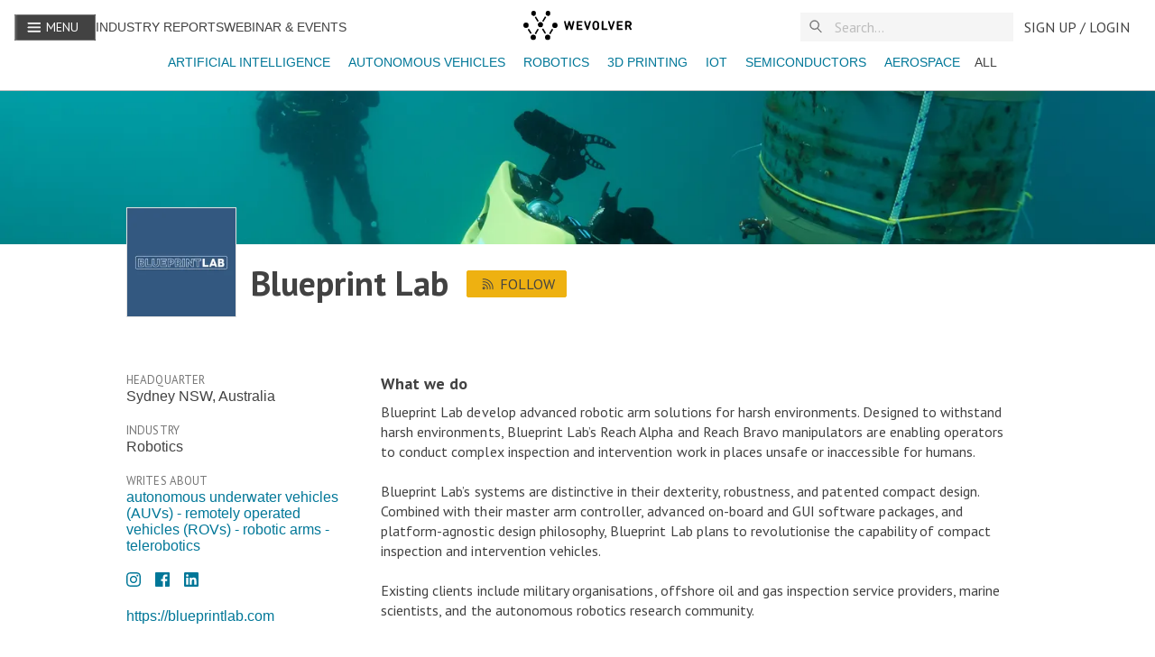

--- FILE ---
content_type: text/html; charset=utf-8
request_url: https://www.wevolver.com/profile/blueprint.lab
body_size: 12676
content:
<!DOCTYPE html><html><html><head><meta charSet="utf-8"/><meta name="viewport" content="width=device-width"/><title>Blueprint Lab - Wevolver</title><meta name="title" content="Blueprint Lab"/><meta name="description" content="Blueprint Lab develop advanced robotic arm solutions for harsh environments. Designed to withstand harsh environments, Blueprint Lab’s Reach Alpha and Reach Bravo manipulators are enabling operators to conduct complex inspection and intervention work"/><meta itemProp="name" content="Blueprint Lab"/><meta itemProp="image" content=""/><meta name="twitter:url" content="https://www.wevolver.com/profile/blueprint.lab"/><meta name="twitter:card" content="summary_large_image"/><meta name="twitter:title" content="Blueprint Lab"/><meta name="twitter:description" content="Blueprint Lab develop advanced robotic arm solutions for harsh environments. Designed to withstand harsh environments, Blueprint Lab’s Reach Alpha and Reach Bravo manipulators are enabling operators to conduct complex inspection and intervention work"/><meta name="twitter:image" content=""/><script id="json-ld" type="application/ld+json">
        {
          "@context": "https://schema.org",
          "@type": "Person",
          "headline": "Blueprint Lab",
          "dateCreated": "Fri Mar 12 2021 01:38:59 GMT+0000 (Coordinated Universal Time)",
          "publisher": {
            "@type": "Organization",
            "name": "Wevolver",
            "logo": {
              "@type": "ImageObject",
              "url": "https://www.wevolver.com/logo-name.png"
            }
          },
          "mainEntity": {
            "@type": "Organization",
            "name": "Blueprint Lab",
            "identifier": "https://www.wevolver.com/profile/blueprint.lab",
            "interactionStatistic": {
              "@type": "InteractionCounter",
              "interactionType": "https://schema.org/FollowAction",
              "userInteractionCount": "0"
            },
            "agentInteractionStatistic": {
              "@type": "InteractionCounter",
              "interactionType": "https://schema.org/WriteAction",
              "userInteractionCount": "5"
            },
            "description": "Blueprint Lab develop advanced robotic arm solutions for harsh environments. Designed to withstand harsh environments, Blueprint Lab’s Reach Alpha and Reach Bravo manipulators are enabling operators to conduct complex inspection and intervention work"
          }
        }
      </script><meta property="og:title" content="Blueprint Lab"/><meta property="og:type" content="profile"/><meta property="og:image" content=""/><meta property="og:description" content="Blueprint Lab develop advanced robotic arm solutions for harsh environments. Designed to withstand harsh environments, Blueprint Lab’s Reach Alpha and Reach Bravo manipulators are enabling operators to conduct complex inspection and intervention work"/><meta property="og:site_name" content="Wevolver"/><meta name="robots" content="index" data-react-helmet="true"/><link rel="preload" href="https://images.wevolver.com/eyJidWNrZXQiOiJ3ZXZvbHZlci1wcm9qZWN0LWltYWdlcyIsImtleSI6IjAudTJ2M3pwYTdvbGhsaW5rZWRpbl9mYi5wbmciLCJlZGl0cyI6eyJyZXNpemUiOnsid2lkdGgiOjE4MCwiaGVpZ2h0IjoxODAsImZpdCI6ImNvdmVyIn19fQ==" as="image" fetchpriority="high"/><meta name="next-head-count" content="20"/><link data-next-font="size-adjust" rel="preconnect" href="/" crossorigin="anonymous"/><link rel="preload" href="/_next/static/css/8c327ff37f9e90cb.css" as="style"/><link rel="stylesheet" href="/_next/static/css/8c327ff37f9e90cb.css" data-n-g=""/><link rel="preload" href="/_next/static/css/a8c7d01d323e33e3.css" as="style"/><link rel="stylesheet" href="/_next/static/css/a8c7d01d323e33e3.css" data-n-p=""/><noscript data-n-css=""></noscript><script defer="" nomodule="" src="/_next/static/chunks/polyfills-42372ed130431b0a.js"></script><script src="/_next/static/chunks/webpack-ffe63c4bbbd11c14.js" defer=""></script><script src="/_next/static/chunks/framework-945b357d4a851f4b.js" defer=""></script><script src="/_next/static/chunks/main-4caf8621ae7522ea.js" defer=""></script><script src="/_next/static/chunks/pages/_app-303bc22865ec748e.js" defer=""></script><script src="/_next/static/chunks/782-1c5b1b9ef1b8de21.js" defer=""></script><script src="/_next/static/chunks/5675-85ca61a982b2c926.js" defer=""></script><script src="/_next/static/chunks/5661-3a6275c4913eeb8a.js" defer=""></script><script src="/_next/static/chunks/2424-d873fef73410f935.js" defer=""></script><script src="/_next/static/chunks/5691-3f31cd283d2cf2e5.js" defer=""></script><script src="/_next/static/chunks/5031-e1a148f7a1521ebb.js" defer=""></script><script src="/_next/static/chunks/554-80888f36c4e6bd16.js" defer=""></script><script src="/_next/static/chunks/pages/profile/%5Bslug%5D-d95368794e5bfce6.js" defer=""></script><script src="/_next/static/ItMTFv9PGP_TTBJYLfrmR/_buildManifest.js" defer=""></script><script src="/_next/static/ItMTFv9PGP_TTBJYLfrmR/_ssgManifest.js" defer=""></script><style id="__jsx-3160503443">:root{--font-family-sans:'__PT_Sans_978d34', '__PT_Sans_Fallback_978d34';--font-family-serif:'__PT_Serif_6460b1', '__PT_Serif_Fallback_6460b1'}</style><style data-styled="" data-styled-version="5.3.11">:root{overflow-x:hidden;--font-color:#424242;--light-gray:#757575;--light-blue:#008bb1;--lightest-blue:#0077980d;--gray-border:#bdbdbd;--gray-bg:#f5f5f5;--gray-hover:#e9e9e9;--lightest-gray:#e1e1e1;--darkest-gray:#222222;--yellow:#eeb111;--light-yellow:#fffef7;--hover-yellow:#f1c141;--blue:#007798;--danger:#fe490a;--success:#16c9a2;--white:#fff;--font-size-xxs:12px;--font-size-xs:14px;--font-size:16px;--font-size-md:18px;--font-size-lg:22px;--font-size-xl:26px;--font-size-xxl:38px;--font-size-xxxl:60px;--line-height-xs:18px;--line-height:22px;--line-height-md:25px;--line-height-lg:30px;--line-height-xl:36px;--line-height-xxl:45px;--line-height-xxxl:68px;font-family:'PT Sans',sans-serif;}/*!sc*/
html{height:100%;font-size:16px;-webkit-font-smoothing:antialiased;-ms-text-size-adjust:100%;-webkit-text-size-adjust:100%;-moz-osx-font-smoothing:grayscale;-webkit-scroll-behavior:smooth;-moz-scroll-behavior:smooth;-ms-scroll-behavior:smooth;scroll-behavior:smooth;}/*!sc*/
body{margin:0;height:100%;font-family:'PT Sans',sans-serif;font-weight:400;color:var(--font-color);}/*!sc*/
a{cursor:pointer;color:var(--blue);-webkit-text-decoration:none;text-decoration:none;}/*!sc*/
button{font-family:'PT Sans',sans-serif;}/*!sc*/
a:active,a:hover,a:hover{color:var(--light-blue)!important;}/*!sc*/
a:active,a:hover{outline:0;}/*!sc*/
a.underline{cursor:pointer;color:var(--blue);-webkit-text-decoration:underline;text-decoration:underline;}/*!sc*/
button{font-family:var(--font-family-sans)!important;}/*!sc*/
button{font-family:var(--font-family-sans);}/*!sc*/
input{padding:0.4rem;border:1px solid var(--gray-border);font-size:16px;line-height:normal;border-radius:0;color:var(--font-color);}/*!sc*/
::-webkit-input-placeholder{color:#aaaaaa;}/*!sc*/
::-moz-placeholder{color:#aaaaaa;}/*!sc*/
:-ms-input-placeholder{color:#aaaaaa;}/*!sc*/
.ReactCollapse--collapse{-webkit-transition:height 500ms;transition:height 500ms;}/*!sc*/
@media screen and (max-width:820px){.cookie-message{width:90%;}.react-cookie-banner{padding:.8rem;}}/*!sc*/
.react-cookie-banner{position:fixed;bottom:0px;width:100%;background:#fff;color:var(--font-color);display:-webkit-box;display:-webkit-flex;display:-ms-flexbox;display:flex;-webkit-box-pack:space-around;-webkit-justify-content:space-around;-ms-flex-pack:space-around;justify-content:space-around;padding:1.5rem;border-top:1px solid #757575;z-index:999999;}/*!sc*/
.cookie-message{width:60%;}/*!sc*/
.Toastify__toast{font-family:'PT Sans' !important;}/*!sc*/
.Toastify__toast--error{color:white !important;background:#fe490a !important;}/*!sc*/
.Toastify__toast--success{color:white !important;background:#16c9a2 !important;}/*!sc*/
.Toastify__toast--warning{color:white !important;background:#eeb111 !important;}/*!sc*/
#modal-root{position:relative;z-index:1999;}/*!sc*/
.react-tooltip-lite{background:white;padding:0 !important;color:white;display:-webkit-box;display:-webkit-flex;display:-ms-flexbox;display:flex;border:1px solid #bdbdbd;border-color:#bdbdbd;}/*!sc*/
.react-tooltip-lite-arrow{border-color:#bdbdbd;}/*!sc*/
a.muted-link{-webkit-text-decoration:none;text-decoration:none;color:var(--light-gray)!important;}/*!sc*/
a.muted-link:hover,a.muted-link:active,a.muted-link:hover a{color:var(--blue);}/*!sc*/
@media (min-width:992px){.hidden-in-desktop{display:none !important;}}/*!sc*/
@media (min-width:768px){.hidden-in-tablet{display:none !important;}}/*!sc*/
@media (min-width:576px){.show-in-mobile{display:block !important;}}/*!sc*/
@media (min-width:768px){.show-in-mobile{display:none !important;}}/*!sc*/
.show-in-mobile{display:block !important;}/*!sc*/
@media (min-width:768px){.show-in-mobile{display:none !important;}}/*!sc*/
.show-in-tablet{display:none !important;}/*!sc*/
@media (min-width:768px){.show-in-tablet{display:block !important;}}/*!sc*/
div[is-sapling-overlay]{display:none !important;}/*!sc*/
.formFooter .f6 .branding21{display:none;}/*!sc*/
.formFooter{display:none!important;}/*!sc*/
.form-all{box-shadow:none!important;}/*!sc*/
div#tracking-pixel-under-first-fold{width:1px;height:1px;position:absolute;top:100vh;background-color:transparent;}/*!sc*/
.bold{font-weight:700!important;}/*!sc*/
#cc-main{font-family:var(--font-family-sans) !important;}/*!sc*/
#cc-main button>span{text-transform:uppercase;font-weight:400;}/*!sc*/
#cc-main button{border-radius:2px;}/*!sc*/
data-styled.g1[id="sc-global-JGnKa1"]{content:"sc-global-JGnKa1,"}/*!sc*/
.iKyEPT{color:var(--font-color);font-family:var(--font-family-sans);font-weight:700;-webkit-text-decoration:regular;text-decoration:regular;line-height:var(--line-height-md);text-align:left;font-size:var(--font-size-xxl);line-height:var(--line-height-xxl);font-weight:700;margin-bottom:0.5rem;}/*!sc*/
.iKyEPT.center{text-align:center;}/*!sc*/
@media (min-width:768px){.iKyEPT{font-size:var(--font-size-xxl);line-height:var(--line-height-xxl);}}/*!sc*/
.lgibxG{color:var(--font-color);font-family:var(--font-family-sans);font-weight:700;-webkit-text-decoration:regular;text-decoration:regular;line-height:var(--line-height-md);text-align:left;font-size:var(--font-size-md);line-height:var(--line-height-md);margin:0 0 0.5rem 0;-webkit-letter-spacing:0;-moz-letter-spacing:0;-ms-letter-spacing:0;letter-spacing:0;font-weight:600;}/*!sc*/
.lgibxG.center{text-align:center;}/*!sc*/
@media (min-width:576px){.lgibxG{font-size:var(--font-size-md);line-height:var(--line-height-md);}}/*!sc*/
data-styled.g2[id="sc-ed058b8a-0"]{content:"iKyEPT,lgibxG,"}/*!sc*/
.drQXpu{color:var(--font-color);font-family:var(--font-family-sans);font-weight:700;-webkit-text-decoration:regular;text-decoration:regular;line-height:var(--line-height-md);text-align:left;font-family:var(--font-family-sans);font-size:var(--font-size-xs);line-height:var(--line-height-xs);font-weight:400;-webkit-letter-spacing:0.1px;-moz-letter-spacing:0.1px;-ms-letter-spacing:0.1px;letter-spacing:0.1px;text-transform:uppercase;margin:0;color:var(--light-gray);}/*!sc*/
.drQXpu.center{text-align:center;}/*!sc*/
data-styled.g6[id="sc-ed058b8a-4"]{content:"drQXpu,"}/*!sc*/
.bzVvJf{font-family:var(--font-family);text-transform:uppercase;font-size:16px;-webkit-text-decoration:none;text-decoration:none;height:29px;white-space:nowrap;line-height:32px;display:-webkit-box;display:-webkit-flex;display:-ms-flexbox;display:flex;text-align:center;-webkit-align-items:center;-webkit-box-align:center;-ms-flex-align:center;align-items:center;-webkit-box-pack:center;-webkit-justify-content:center;-ms-flex-pack:center;justify-content:center;margin:0px;margin-left:4px;cursor:pointer;position:relative;font-weight:400 !important;border:1px solid var(--light-gray);border-radius:2px;color:var(--font-color);-webkit-flex-shrink:0;-ms-flex-negative:0;flex-shrink:0;min-width:32px;background-color:transparent;z-index:2;padding:0 12px;border:none;padding:4px;}/*!sc*/
.bzVvJf:first-child{margin-left:0;}/*!sc*/
.bzVvJf svg{width:16px;height:16px;}/*!sc*/
.bzVvJf p{padding:0 8px;font-family:var(--font-family-sans);}/*!sc*/
.bzVvJf:hover{border-color:var(--font-color);}/*!sc*/
.bzVvJf:disabled,.bzVvJf [disabled]{border:1px solid var(--gray-border);background-color:var(--gray-bg);color:var(--gray-border);cursor:not-allowed;}/*!sc*/
.bzVvJf.toggled{border:1px solid #424242;font-weight:600;}/*!sc*/
.bzVvJf.home-page.action{border-color:#424242;background-color:white;}/*!sc*/
.bzVvJf.action:hover{border-color:#eeb111;background-color:#f1c141;}/*!sc*/
.bzVvJf.action,.bzVvJf .action:active{border-color:#eeb111;background:#eeb111;color:#424242;}/*!sc*/
.bzVvJf.action:disabled,.bzVvJf .action[disabled]{border:none;background-color:var(--gray-bg);color:var(--lightest-gray);}/*!sc*/
.bzVvJf.subtle:hover{color:#56bbe3;}/*!sc*/
.bzVvJf.subtle,.bzVvJf .subtle:active{border:none;color:var(--blue);padding:0.25rem;font-size:1rem;}/*!sc*/
.bzVvJf.subtle:disabled,.bzVvJf .subtle[disabled]{border:none;background-color:transparent;color:#ddd;}/*!sc*/
.bzVvJf.blue:hover{color:#56bbe3;}/*!sc*/
.bzVvJf.blue,.bzVvJf .blue:active{border:1px solid var(--blue);color:var(--blue);}/*!sc*/
.bzVvJf.blue:disabled,.bzVvJf .blue[disabled]{background-color:transparent;color:#ddd;}/*!sc*/
.bzVvJf.subtle.more p{color:var(--font-color);}/*!sc*/
.bzVvJf:focus{outline:0;}/*!sc*/
.bzVvJf svg{width:24px;height:24px;}/*!sc*/
.giHfgF{font-family:var(--font-family);text-transform:uppercase;font-size:16px;-webkit-text-decoration:none;text-decoration:none;height:29px;white-space:nowrap;line-height:32px;display:-webkit-box;display:-webkit-flex;display:-ms-flexbox;display:flex;text-align:center;-webkit-align-items:center;-webkit-box-align:center;-ms-flex-align:center;align-items:center;-webkit-box-pack:center;-webkit-justify-content:center;-ms-flex-pack:center;justify-content:center;margin:0px;margin-left:4px;cursor:pointer;position:relative;font-weight:400 !important;border:1px solid var(--light-gray);border-radius:2px;color:var(--font-color);-webkit-flex-shrink:0;-ms-flex-negative:0;flex-shrink:0;min-width:32px;background-color:transparent;z-index:2;padding:0 12px;}/*!sc*/
.giHfgF:first-child{margin-left:0;}/*!sc*/
.giHfgF svg{width:16px;height:16px;}/*!sc*/
.giHfgF p{padding:0 8px;font-family:var(--font-family-sans);}/*!sc*/
.giHfgF:hover{border-color:var(--font-color);}/*!sc*/
.giHfgF:disabled,.giHfgF [disabled]{border:1px solid var(--gray-border);background-color:var(--gray-bg);color:var(--gray-border);cursor:not-allowed;}/*!sc*/
.giHfgF.toggled{border:1px solid #424242;font-weight:600;}/*!sc*/
.giHfgF.home-page.action{border-color:#424242;background-color:white;}/*!sc*/
.giHfgF.action:hover{border-color:#eeb111;background-color:#f1c141;}/*!sc*/
.giHfgF.action,.giHfgF .action:active{border-color:#eeb111;background:#eeb111;color:#424242;}/*!sc*/
.giHfgF.action:disabled,.giHfgF .action[disabled]{border:none;background-color:var(--gray-bg);color:var(--lightest-gray);}/*!sc*/
.giHfgF.subtle:hover{color:#56bbe3;}/*!sc*/
.giHfgF.subtle,.giHfgF .subtle:active{border:none;color:var(--blue);padding:0.25rem;font-size:1rem;}/*!sc*/
.giHfgF.subtle:disabled,.giHfgF .subtle[disabled]{border:none;background-color:transparent;color:#ddd;}/*!sc*/
.giHfgF.blue:hover{color:#56bbe3;}/*!sc*/
.giHfgF.blue,.giHfgF .blue:active{border:1px solid var(--blue);color:var(--blue);}/*!sc*/
.giHfgF.blue:disabled,.giHfgF .blue[disabled]{background-color:transparent;color:#ddd;}/*!sc*/
.giHfgF.subtle.more p{color:var(--font-color);}/*!sc*/
.giHfgF:focus{outline:0;}/*!sc*/
data-styled.g16[id="sc-f54205ed-0"]{content:"bzVvJf,giHfgF,"}/*!sc*/
.fZPgRD{text-transform:uppercase;font-family:'PT Sans',sans-serif;font-size:1rem;-webkit-text-decoration:none;text-decoration:none;height:32px;white-space:nowrap;line-height:32px;display:-webkit-box;display:-webkit-flex;display:-ms-flexbox;display:flex;text-align:center;-webkit-align-items:center;-webkit-box-align:center;-ms-flex-align:center;align-items:center;-webkit-box-pack:center;-webkit-justify-content:center;-ms-flex-pack:center;justify-content:center;padding:0 12px;cursor:pointer;position:relative;color:#424242;-webkit-flex-shrink:0;-ms-flex-negative:0;flex-shrink:0;min-width:32px;z-index:2;background:transparent;border:0 none;}/*!sc*/
.fZPgRD p{margin:0;}/*!sc*/
data-styled.g17[id="sc-b828ad3b-0"]{content:"fZPgRD,"}/*!sc*/
.clcYWg{display:block;background:var(--white);border-bottom:1px solid var(--gray-border);position:fixed;width:100%;top:0;z-index:1000;height:100px;}/*!sc*/
.clcYWg > div{margin:0 auto;}/*!sc*/
.clcYWg .link.alt{text-transform:uppercase;color:#424242;font-size:14px;}/*!sc*/
data-styled.g19[id="sc-c94476c6-0"]{content:"clcYWg,"}/*!sc*/
.fHeXzr{display:-webkit-box;display:-webkit-flex;display:-ms-flexbox;display:flex;-webkit-flex-direction:row;-ms-flex-direction:row;flex-direction:row;-webkit-align-items:center;-webkit-box-align:center;-ms-flex-align:center;align-items:center;-webkit-box-pack:start;-webkit-justify-content:flex-start;-ms-flex-pack:start;justify-content:flex-start;height:60px;width:100%;max-width:1600px;padding:0 1rem;box-sizing:border-box;}/*!sc*/
.fHeXzr .left-section{display:-webkit-box;display:-webkit-flex;display:-ms-flexbox;display:flex;-webkit-flex-direction:row;-ms-flex-direction:row;flex-direction:row;-webkit-flex:1 1 auto;-ms-flex:1 1 auto;flex:1 1 auto;gap:1rem;-webkit-box-pack:start;-webkit-justify-content:flex-start;-ms-flex-pack:start;justify-content:flex-start;-webkit-align-items:center;-webkit-box-align:center;-ms-flex-align:center;align-items:center;}/*!sc*/
.fHeXzr .right-section{display:-webkit-box;display:-webkit-flex;display:-ms-flexbox;display:flex;-webkit-flex-direction:row;-ms-flex-direction:row;flex-direction:row;-webkit-flex:1 1 auto;-ms-flex:1 1 auto;flex:1 1 auto;gap:1rem;-webkit-box-pack:end;-webkit-justify-content:flex-end;-ms-flex-pack:end;justify-content:flex-end;-webkit-align-items:center;-webkit-box-align:center;-ms-flex-align:center;align-items:center;}/*!sc*/
.fHeXzr .spacer{-webkit-flex:1 1 auto;-ms-flex:1 1 auto;flex:1 1 auto;}/*!sc*/
.fHeXzr .navbar-logo{-webkit-flex:0 0 auto;-ms-flex:0 0 auto;flex:0 0 auto;}/*!sc*/
@media (min-width:992px){.fHeXzr .navbar-logo{position:absolute;left:50%;-webkit-transform:translateX(-50%);-ms-transform:translateX(-50%);transform:translateX(-50%);}}/*!sc*/
.fHeXzr .navbar-menu{-webkit-flex:0 0 auto;-ms-flex:0 0 auto;flex:0 0 auto;background-color:var(--font-color);color:var(--white);}/*!sc*/
.fHeXzr .navbar-menu button p{color:var(--white);padding:0 6px;font-size:14px;}/*!sc*/
.fHeXzr .navbar-menu svg{margin-bottom:2px;}/*!sc*/
.fHeXzr .navbar-search{-webkit-flex:0 0 auto;-ms-flex:0 0 auto;flex:0 0 auto;width:14.75rem;}/*!sc*/
@media (max-width:992px){.fHeXzr .navbar-search{width:10.625rem;}}/*!sc*/
@media (max-width:768px){.fHeXzr .navbar-search{width:7.75rem;}}/*!sc*/
@media (max-width:576px){.fHeXzr .navbar-search{width:7.75rem;}}/*!sc*/
.fHeXzr .navbar-user{-webkit-flex:0 0 auto;-ms-flex:0 0 auto;flex:0 0 auto;}/*!sc*/
data-styled.g20[id="sc-c94476c6-1"]{content:"fHeXzr,"}/*!sc*/
.jDBiDw .tag{text-transform:capitalize !important;display:inline-block;margin-top:4px 4px 0 0;}/*!sc*/
.jDBiDw .active-tag{font-weight:bold;}/*!sc*/
.jDBiDw .tag.remove{border-color:var(--font-color);font-weight:700;}/*!sc*/
data-styled.g30[id="sc-d16a2ed2-0"]{content:"jDBiDw,"}/*!sc*/
.cMJAnf{text-transform:uppercase;-webkit-text-decoration:none;text-decoration:none;text-align:center;margin:0px;margin-left:4px;white-space:nowrap;cursor:pointer;padding:0 12px;}/*!sc*/
.cMJAnf:first-child{margin-left:0;}/*!sc*/
data-styled.g31[id="sc-d16a2ed2-1"]{content:"cMJAnf,"}/*!sc*/
.imZHaa{margin:0.5rem 0;-webkit-flex:1 1 auto;-ms-flex:1 1 auto;flex:1 1 auto;display:-webkit-box;display:-webkit-flex;display:-ms-flexbox;display:flex;padding:0 5px;width:100%;overflow-x:scroll;-webkit-scrollbar-width:none;-moz-scrollbar-width:none;-ms-scrollbar-width:none;scrollbar-width:none;}/*!sc*/
@media (min-width:576px){.imZHaa{-webkit-box-pack:center;-webkit-justify-content:center;-ms-flex-pack:center;justify-content:center;}}/*!sc*/
.imZHaa .active-tag{font-weight:bold !important;}/*!sc*/
.imZHaa a{font-size:14px;padding:0 0.5rem;}/*!sc*/
.imZHaa::after{content:'';position:absolute;top:0;bottom:0;right:-10px;width:30px;background:#ffffff;background:linear-gradient(90deg,rgba(255,255,255,0) 0%,rgba(255,255,255,1) 60%);z-index:1000;pointer-events:none;}/*!sc*/
.imZHaa::before{content:'';position:absolute;top:0;bottom:0;left:-10px;width:30px;background:#ffffff;background:linear-gradient(270deg,rgba(255,255,255,0) 0%,rgba(255,255,255,1) 60%);z-index:1000;pointer-events:none;}/*!sc*/
data-styled.g32[id="sc-f834e9f5-0"]{content:"imZHaa,"}/*!sc*/
.hyLldZ{position:relative;width:100%;border:0 none;-webkit-transition:opacity 0.2s,-webkit-transform 0.2s;-webkit-transition:opacity 0.2s,transform 0.2s;transition:opacity 0.2s,transform 0.2s;font-family:var(--font-family-sans);font-size:1.2rem;background:var(--gray-bg);opacity:1;color:var(--font-color);margin:0;-webkit-transition:all 0.2s ease-in;transition:all 0.2s ease-in;font-size:1rem;}/*!sc*/
.hyLldZ::-webkit-input-placeholder{color:var(--gray-border);}/*!sc*/
.hyLldZ::-moz-placeholder{color:var(--gray-border);}/*!sc*/
.hyLldZ:-ms-input-placeholder{color:var(--gray-border);}/*!sc*/
.hyLldZ::placeholder{color:var(--gray-border);}/*!sc*/
.hyLldZ:focus,.hyLldZ:focus-visible{outline:none;}/*!sc*/
data-styled.g36[id="sc-912d3cb9-3"]{content:"hyLldZ,"}/*!sc*/
.fsIhcX{position:absolute;display:none;top:20px;left:0;right:0;max-height:200px;background-color:var(--white);border-radius:2px;padding:4px 0;-webkit-flex-direction:column;-ms-flex-direction:column;flex-direction:column;gap:0.75rem;overflow-y:auto;}/*!sc*/
data-styled.g37[id="sc-912d3cb9-4"]{content:"fsIhcX,"}/*!sc*/
.kSGzKe{display:-webkit-box;display:-webkit-flex;display:-ms-flexbox;display:flex;-webkit-align-items:center;-webkit-box-align:center;-ms-flex-align:center;align-items:center;-webkit-box-pack:center;-webkit-justify-content:center;-ms-flex-pack:center;justify-content:center;position:relative;width:100%;max-width:100%;margin:unset !important;z-index:unset;background-color:var(--gray-bg);}/*!sc*/
.kSGzKe #magnifier{position:absolute;left:10px;top:50%;-webkit-transform:translateY(-50%);-ms-transform:translateY(-50%);transform:translateY(-50%);z-index:10;z-index:10;width:16px;height:16px;}/*!sc*/
data-styled.g39[id="sc-912d3cb9-6"]{content:"kSGzKe,"}/*!sc*/
.lkaayd{display:-webkit-box;display:-webkit-flex;display:-ms-flexbox;display:flex;}/*!sc*/
.lkaayd.column{-webkit-flex-direction:column;-ms-flex-direction:column;flex-direction:column;}/*!sc*/
.lkaayd.column-reverse{-webkit-flex-direction:column-reverse;-ms-flex-direction:column-reverse;flex-direction:column-reverse;}/*!sc*/
.lkaayd.row{-webkit-flex-direction:row;-ms-flex-direction:row;flex-direction:row;}/*!sc*/
.lkaayd.row-reverse{-webkit-flex-direction:row-reverse;-ms-flex-direction:row-reverse;flex-direction:row-reverse;}/*!sc*/
.lkaayd.wrap{-webkit-flex-wrap:wrap;-ms-flex-wrap:wrap;flex-wrap:wrap;}/*!sc*/
.lkaayd.justify-content-center{-webkit-box-pack:center;-webkit-justify-content:center;-ms-flex-pack:center;justify-content:center;}/*!sc*/
.lkaayd.justify-content-end{-webkit-box-pack:end;-webkit-justify-content:flex-end;-ms-flex-pack:end;justify-content:flex-end;}/*!sc*/
.lkaayd.justify-content-start{-webkit-box-pack:start;-webkit-justify-content:flex-start;-ms-flex-pack:start;justify-content:flex-start;}/*!sc*/
.lkaayd.justify-content-around{-webkit-box-pack:space-around;-webkit-justify-content:space-around;-ms-flex-pack:space-around;justify-content:space-around;}/*!sc*/
.lkaayd.justify-content-between{-webkit-box-pack:justify;-webkit-justify-content:space-between;-ms-flex-pack:justify;justify-content:space-between;}/*!sc*/
.lkaayd.justify-content-evenly{-webkit-box-pack:space-evenly;-webkit-justify-content:space-evenly;-ms-flex-pack:space-evenly;justify-content:space-evenly;}/*!sc*/
.lkaayd.align-items-baseline{-webkit-align-items:baseline;-webkit-box-align:baseline;-ms-flex-align:baseline;align-items:baseline;}/*!sc*/
.lkaayd.align-items-center{-webkit-align-items:center;-webkit-box-align:center;-ms-flex-align:center;align-items:center;}/*!sc*/
.lkaayd.align-items-start{-webkit-align-items:flex-start;-webkit-box-align:flex-start;-ms-flex-align:flex-start;align-items:flex-start;}/*!sc*/
.lkaayd.align-items-end{-webkit-align-items:flex-end;-webkit-box-align:flex-end;-ms-flex-align:flex-end;align-items:flex-end;}/*!sc*/
.lkaayd.align-content-center{-webkit-align-content:center;-ms-flex-line-pack:center;align-content:center;}/*!sc*/
.lkaayd.align-content-start{-webkit-align-content:flex-start;-ms-flex-line-pack:start;align-content:flex-start;}/*!sc*/
.lkaayd.align-content-around{-webkit-align-content:space-around;-ms-flex-line-pack:space-around;align-content:space-around;}/*!sc*/
.lkaayd.align-content-between{-webkit-align-content:space-between;-ms-flex-line-pack:space-between;align-content:space-between;}/*!sc*/
.lkaayd.full-width{width:100%;}/*!sc*/
.lkaayd.gap-1{gap:0.5rem;}/*!sc*/
.lkaayd.gap-2{gap:2rem;}/*!sc*/
.lkaayd.gap-3{gap:1rem;}/*!sc*/
data-styled.g41[id="sc-857d2139-0"]{content:"lkaayd,"}/*!sc*/
.jZvsEm{height:[object Object]px;width:[object Object]px;background-color:#bdbdbd;position:relative;width:100%;}/*!sc*/
data-styled.g45[id="sc-132d6f6c-0"]{content:"jZvsEm,"}/*!sc*/
.fHpaRz{font-family:'PT Sans',sans-serif;text-transform:uppercase;-webkit-text-decoration:none;text-decoration:none;height:30px;white-space:nowrap;line-height:32px;display:-webkit-box;display:-webkit-flex;display:-ms-flexbox;display:flex;text-align:center;-webkit-align-items:center;-webkit-box-align:center;-ms-flex-align:center;align-items:center;-webkit-box-pack:center;-webkit-justify-content:center;-ms-flex-pack:center;justify-content:center;font-size:16px;margin:0px;color:var(--font-color);margin-left:4px;padding:0 12px;font-weight:400 !important;cursor:pointer;position:relative;border-radius:2px;-webkit-flex-shrink:0;-ms-flex-negative:0;flex-shrink:0;min-width:32px;border:1px solid var(--yellow);background-color:var(--yellow);z-index:2;}/*!sc*/
.fHpaRz p{font-size:16px;margin:0px;color:var(--font-color);font-family:var(--font-family-sans) !important;}/*!sc*/
.fHpaRz:hover{background-color:var(--hover-yellow);border-color:var(--hover-yellow);}/*!sc*/
.fHpaRz.action:hover{background-color:var(--hover-yellow);}/*!sc*/
.fHpaRz.action,.fHpaRz .action:active{background-color:var(--yellow);border:none;color:var(--font-color);}/*!sc*/
.fHpaRz:disabled,.fHpaRz [disabled]{border:none;background-color:var(--gray-bg);width:-webkit-fit-content;width:-moz-fit-content;width:fit-content;cursor:not-allowed;pointer-events:all !important;}/*!sc*/
.fHpaRz:disabled p,.fHpaRz [disabled] p{color:var(--gray-border);}/*!sc*/
.fHpaRz .toggled{border:1px solid var(--font-color);font-weight:600;}/*!sc*/
.fHpaRz .home-page.action{border-color:var(--font-color);background-color:white;}/*!sc*/
.fHpaRz .action:disabled,.fHpaRz .action[disabled]{border:none;background-color:white;color:#ddd;}/*!sc*/
.fHpaRz .subtle:hover{color:#56bbe3;}/*!sc*/
.fHpaRz .subtle,.fHpaRz .subtle:active{border:none;color:var(--blue);}/*!sc*/
.fHpaRz .subtle:disabled,.fHpaRz .subtle[disabled]{border:none;background-color:var(--gray-bg);color:#ddd;}/*!sc*/
.fHpaRz .blue:hover{color:#56bbe3;}/*!sc*/
.fHpaRz .blue,.fHpaRz .blue:active{border:1px solid var(--blue);color:var(--blue);}/*!sc*/
.fHpaRz .blue:disabled,.fHpaRz .blue[disabled]{background-color:var(--gray-bg);color:#ddd;}/*!sc*/
.fHpaRz:focus{outline:0;}/*!sc*/
.fHpaRz#follow_button{display:-webkit-box;display:-webkit-flex;display:-ms-flexbox;display:flex;-webkit-align-items:center;-webkit-box-align:center;-ms-flex-align:center;align-items:center;}/*!sc*/
data-styled.g50[id="sc-e5643cd6-0"]{content:"fHpaRz,"}/*!sc*/
.hPHLuv{height:200px;width:100vw;min-height:unset;max-width:100%;height:auto;position:relative;}/*!sc*/
.hPHLuv.youtube-overlay:after{content:'';position:absolute;top:0;width:40px;height:40px;z-index:2;background:transparent url('https://images.wevolver.com/eyJidWNrZXQiOiJ3ZXZvbHZlci1wcm9qZWN0LWltYWdlcyIsImtleSI6ImZyb2FsYS8xNjc5NTc2MTg3MjAwLUdyb3VwIDM3MHBsYXktaWNvbi5wbmciLCJlZGl0cyI6eyJyZXNpemUiOnsid2lkdGgiOjk1MCwiZml0IjoiY292ZXIifX19') no-repeat center;pointer-events:none;top:50%;left:50%;background-size:contain;-webkit-transform:translate(-50%,-50%);-ms-transform:translate(-50%,-50%);transform:translate(-50%,-50%);opacity:0.9;}/*!sc*/
@media (min-width:576px){.hPHLuv.youtube-overlay:after{width:50px;height:50px;}}/*!sc*/
.hPHLuv.youtube-overlay{position:relative;}/*!sc*/
.cWzqEI{height:180px;width:180px;min-height:unset;max-width:180px;height:auto;position:relative;}/*!sc*/
.cWzqEI.youtube-overlay:after{content:'';position:absolute;top:0;width:40px;height:40px;z-index:2;background:transparent url('https://images.wevolver.com/eyJidWNrZXQiOiJ3ZXZvbHZlci1wcm9qZWN0LWltYWdlcyIsImtleSI6ImZyb2FsYS8xNjc5NTc2MTg3MjAwLUdyb3VwIDM3MHBsYXktaWNvbi5wbmciLCJlZGl0cyI6eyJyZXNpemUiOnsid2lkdGgiOjk1MCwiZml0IjoiY292ZXIifX19') no-repeat center;pointer-events:none;top:50%;left:50%;background-size:contain;-webkit-transform:translate(-50%,-50%);-ms-transform:translate(-50%,-50%);transform:translate(-50%,-50%);opacity:0.9;}/*!sc*/
@media (min-width:576px){.cWzqEI.youtube-overlay:after{width:50px;height:50px;}}/*!sc*/
.cWzqEI.youtube-overlay{position:relative;}/*!sc*/
data-styled.g74[id="sc-dfab1de6-0"]{content:"hPHLuv,cWzqEI,"}/*!sc*/
.dNNOHw{border:1px solid var(--lightest-gray);background-color:#fff;border-radius:0;overflow:hidden;max-width:120px;max-height:120px;}/*!sc*/
.dNNOHw img{object-fit:contain !important;object-position:top !important;}/*!sc*/
data-styled.g75[id="sc-60d2018a-0"]{content:"dNNOHw,"}/*!sc*/
.cWYTCn{margin:0 0 1.5rem;}/*!sc*/
data-styled.g185[id="sc-177bd0ce-0"]{content:"cWYTCn,"}/*!sc*/
.jNUDRs{background-color:#f5f5f5;width:100%;height:20px;margin-top:8px;}/*!sc*/
.jNUDRs:last-child{width:60%;}/*!sc*/
data-styled.g186[id="sc-df6e0cf8-0"]{content:"jNUDRs,"}/*!sc*/
.bHVzdg{max-width:1200px;width:calc(100% - 3rem);margin:0 auto;padding:0 1.5rem;margin-top:3rem;}/*!sc*/
@media (min-width:576px){.bHVzdg{width:calc(100% - 4rem);padding:0 2rem;}}/*!sc*/
.bHVzdg.discoverLayout{margin-top:0rem;position:relative;}/*!sc*/
data-styled.g191[id="sc-2ab781ae-0"]{content:"bHVzdg,"}/*!sc*/
.bNCnLU{width:100%;max-width:900px;margin:0 auto 2rem;}/*!sc*/
data-styled.g192[id="sc-9896fe48-0"]{content:"bNCnLU,"}/*!sc*/
.hJJehH{display:-webkit-box;display:-webkit-flex;display:-ms-flexbox;display:flex;-webkit-flex-direction:column-reverse;-ms-flex-direction:column-reverse;flex-direction:column-reverse;width:100%;-webkit-align-items:center;-webkit-box-align:center;-ms-flex-align:center;align-items:center;}/*!sc*/
@media (min-width:576px){.hJJehH{-webkit-flex-direction:row;-ms-flex-direction:row;flex-direction:row;-webkit-align-items:start;-webkit-box-align:start;-ms-flex-align:start;align-items:start;margin:0 0 1.5rem;}}/*!sc*/
.hJJehH .sc-177bd0ce-0{margin-top:0;}/*!sc*/
@media (min-width:576px){.hJJehH .sc-177bd0ce-0{margin-right:20px;}}/*!sc*/
.hJJehH .sc-132d6f6c-0{width:100%;height:200px;}/*!sc*/
@media (min-width:576px){.hJJehH .sc-132d6f6c-0{width:220px;height:100px;margin-right:0;}}/*!sc*/
data-styled.g193[id="sc-9896fe48-1"]{content:"hJJehH,"}/*!sc*/
.HurvI{margin:0 auto;max-width:1000px;width:calc(100% - 3rem);padding:0 1.5rem;min-height:400px;}/*!sc*/
@media (min-width:768px){.HurvI{margin-top:-2rem;}}/*!sc*/
@media (min-width:768px){.HurvI{display:-webkit-box;display:-webkit-flex;display:-ms-flexbox;display:flex;margin-top:0;}}/*!sc*/
.HurvI .left-container{-webkit-flex-basis:100%;-ms-flex-preferred-size:100%;flex-basis:100%;margin-top:0;margin-bottom:3rem;}/*!sc*/
@media (min-width:576px){.HurvI .left-container{min-width:75%;-webkit-flex-basis:75%;-ms-flex-preferred-size:75%;flex-basis:75%;}}/*!sc*/
@media (min-width:768px){.HurvI .left-container{margin:0 1rem 0 0;min-width:25%;-webkit-flex-basis:25%;-ms-flex-preferred-size:25%;flex-basis:25%;}}/*!sc*/
.HurvI .right-container{-webkit-flex-basis:100%;-ms-flex-preferred-size:100%;flex-basis:100%;}/*!sc*/
.HurvI .right-container h3{margin-top:0 !important;}/*!sc*/
@media (min-width:576px){.HurvI .right-container{min-width:20%;-webkit-flex-basis:20%;-ms-flex-preferred-size:20%;flex-basis:20%;}}/*!sc*/
@media (min-width:768px){.HurvI .right-container{height:100%;min-width:70%;-webkit-flex-basis:70%;-ms-flex-preferred-size:70%;flex-basis:70%;margin-left:1rem;margin-bottom:2rem;}}/*!sc*/
data-styled.g250[id="sc-c2b3188b-0"]{content:"HurvI,"}/*!sc*/
.kplnjL{margin-right:1rem;}/*!sc*/
.kplnjL.personal-website{margin-right:0.7rem !important;}/*!sc*/
data-styled.g257[id="sc-5fb2cb6a-0"]{content:"kplnjL,"}/*!sc*/
.bYqTde .sc-ed058b8a-4{margin-bottom:0rem;font-size:13px;}/*!sc*/
.bYqTde .services{margin-bottom:1.5rem;}/*!sc*/
data-styled.g258[id="sc-5fb2cb6a-1"]{content:"bYqTde,"}/*!sc*/
.dpedml{margin-bottom:1.25rem;}/*!sc*/
data-styled.g259[id="sc-5fb2cb6a-2"]{content:"dpedml,"}/*!sc*/
.izvAjT{display:-webkit-box;display:-webkit-flex;display:-ms-flexbox;display:flex;-webkit-align-items:center;-webkit-box-align:center;-ms-flex-align:center;align-items:center;-webkit-flex-direction:column;-ms-flex-direction:column;flex-direction:column;position:relative;-webkit-flex-basis:90%;-ms-flex-preferred-size:90%;flex-basis:90%;z-index:100;top:-45px;}/*!sc*/
@media (min-width:768px){.izvAjT{-webkit-flex-direction:row;-ms-flex-direction:row;flex-direction:row;position:relative;-webkit-align-items:flex-end;-webkit-box-align:flex-end;-ms-flex-align:flex-end;align-items:flex-end;-webkit-box-pack:justify;-webkit-justify-content:space-between;-ms-flex-pack:justify;justify-content:space-between;}}/*!sc*/
.izvAjT .container{-webkit-align-items:center;-webkit-box-align:center;-ms-flex-align:center;align-items:center;-webkit-flex-direction:column;-ms-flex-direction:column;flex-direction:column;margin-top:0;}/*!sc*/
@media (min-width:768px){.izvAjT .container{-webkit-flex-direction:row;-ms-flex-direction:row;flex-direction:row;-webkit-align-items:flex-end;-webkit-box-align:flex-end;-ms-flex-align:flex-end;align-items:flex-end;}}/*!sc*/
data-styled.g265[id="sc-c86dd586-0"]{content:"izvAjT,"}/*!sc*/
.igIYxT{text-align:center;display:-webkit-box;display:-webkit-flex;display:-ms-flexbox;display:flex;-webkit-flex-direction:column;-ms-flex-direction:column;flex-direction:column;-webkit-align-items:center;-webkit-box-align:center;-ms-flex-align:center;align-items:center;}/*!sc*/
@media (min-width:768px){.igIYxT{margin-left:1rem;-webkit-flex-direction:row;-ms-flex-direction:row;flex-direction:row;-webkit-align-items:center;-webkit-box-align:center;-ms-flex-align:center;align-items:center;padding-bottom:1rem;}}/*!sc*/
@media (min-width:768px){.igIYxT h1{margin:0 1rem 0 0;}}/*!sc*/
data-styled.g266[id="sc-c86dd586-1"]{content:"igIYxT,"}/*!sc*/
@media (min-width:768px){.jCCbXQ{position:unset;margin:0 0 1rem;}}/*!sc*/
.jCCbXQ img{width:100%;}/*!sc*/
.jCCbXQ .show-mobile{display:inherit;}/*!sc*/
@media (min-width:768px){.jCCbXQ .show-mobile{display:none;}}/*!sc*/
.jCCbXQ .hide-mobile{display:none;}/*!sc*/
@media (min-width:768px){.jCCbXQ .hide-mobile{display:inherit;}}/*!sc*/
.jCCbXQ .editButton{margin:1.5rem 0;}/*!sc*/
.jCCbXQ .createButtonsWrapper{display:-webkit-box;display:-webkit-flex;display:-ms-flexbox;display:flex;-webkit-flex-direction:column;-ms-flex-direction:column;flex-direction:column;-webkit-align-items:center;-webkit-box-align:center;-ms-flex-align:center;align-items:center;-webkit-flex-wrap:wrap;-ms-flex-wrap:wrap;flex-wrap:wrap;}/*!sc*/
@media (min-width:768px){.jCCbXQ .createButtonsWrapper{-webkit-flex-direction:row;-ms-flex-direction:row;flex-direction:row;-webkit-box-pack:end;-webkit-justify-content:flex-end;-ms-flex-pack:end;justify-content:flex-end;}}/*!sc*/
.jCCbXQ .createButtonsWrapper button{margin:0.5rem;}/*!sc*/
@media (min-width:768px){.jCCbXQ .createButtonsWrapper button{margin:0;margin-left:.5rem;margin-bottom:.5rem;}}/*!sc*/
.jCCbXQ .createButtonsWrapper .sc-2ab781ae-0{position:relative;z-index:0;}/*!sc*/
.jCCbXQ .actionButtonsWrapper{display:-webkit-box;display:-webkit-flex;display:-ms-flexbox;display:flex;-webkit-flex-direction:row;-ms-flex-direction:row;flex-direction:row;-webkit-align-items:center;-webkit-box-align:center;-ms-flex-align:center;align-items:center;}/*!sc*/
@media (min-width:768px){.jCCbXQ .actionButtonsWrapper{-webkit-align-items:center;-webkit-box-align:center;-ms-flex-align:center;align-items:center;}}/*!sc*/
.jCCbXQ .buttons{-webkit-flex-direction:column;-ms-flex-direction:column;flex-direction:column;-webkit-align-items:center;-webkit-box-align:center;-ms-flex-align:center;align-items:center;top:-70px;position:relative;}/*!sc*/
@media (min-width:768px){.jCCbXQ .buttons{-webkit-flex-direction:row;-ms-flex-direction:row;flex-direction:row;margin-bottom:3rem;top:0;top:-70px;top:-2rem;}}/*!sc*/
data-styled.g267[id="sc-c86dd586-2"]{content:"jCCbXQ,"}/*!sc*/
.kFFtMK{margin-top:0.25rem;}/*!sc*/
data-styled.g268[id="sc-c86dd586-3"]{content:"kFFtMK,"}/*!sc*/
</style></head><body><div id="__next"><main style="min-height:100vh;padding-top:100px" class="jsx-3160503443 __variable_978d34 __variable_6460b1"><div class="sc-c94476c6-0 clcYWg"><div class="sc-c94476c6-1 fHeXzr"><a class="navbar-logo" aria-label="wevolver" id="homepage_menu" href="/"><svg xmlns="https://www.w3.org/2000/svg" style="cursor:pointer;fill-rule:evenodd;clip-rule:evenodd;stroke-linecap:round;stroke-linejoin:round;width:120px;height:auto" version="1.1" viewBox="0 0 94 36"><defs></defs><g><path d="M4.6 18A2.3 2.3 0 100 18a2.3 2.3 0 004.6 0zM8.6 26.2a2.3 2.3 0 100 4.6 2.3 2.3 0 000-4.6zM21.1 26.2a2.3 2.3 0 100 4.6 2.3 2.3 0 000-4.6zM27.4 15.8a2.3 2.3 0 100 4.6 2.3 2.3 0 000-4.6zM8.6 10a2.3 2.3 0 100-4.6 2.3 2.3 0 000 4.5zM10.3 11.8l1.7 2.8a.7.7 0 001.2-.2V14l-1.8-2.8a.7.7 0 10-1.1.7zM17.1 18a2.3 2.3 0 10-4.5 0 2.3 2.3 0 004.5 0zM19.2 25.3c.3-.2.4-.6.2-1l-1.7-2.8a.7.7 0 10-1.1.7l1.7 2.8a.7.7 0 00.9.3zM6.7 25.3a.7.7 0 00.2-1l-1.7-2.8a.7.7 0 00-1.2.7L5.8 25a.7.7 0 00.9.3zM25.4 21.3a.7.7 0 00-.9.2l-1.7 2.9a.7.7 0 101.1.6l1.8-2.8c.1-.3 0-.7-.3-1zM21.1 10a2.3 2.3 0 100-4.6 2.3 2.3 0 000 4.5zM16.8 14.8l.3.1c.3 0 .5 0 .6-.3l1.7-2.8a.7.7 0 10-1.1-.7l-1.7 2.8c-.2.4-.1.8.2 1zM13 21.3a.7.7 0 00-1 .2l-1.7 2.9a.7.7 0 101.1.6l1.7-2.8c.2-.3.1-.7-.2-1zM43.6 14.3c-.2 0-.4 0-.5.2l-.3.6-1 4.1-1.2-4.3a1 1 0 00-.3-.4.8.8 0 00-1 0 1 1 0 00-.2.4l-1.3 4.3-1-4.1c-.1-.4-.1-.5-.3-.6a.6.6 0 00-.4-.2c-.4 0-.7.2-.8.5l.1.6 1.5 6 .3.6c.3.2.8.2 1 0 .3-.2.4-.4.4-.7l1.2-4 1.2 4c0 .3.2.5.4.7.3.2.7.2 1 0l.4-.7 1.4-5.9.1-.6a.7.7 0 00-.7-.5zM50.4 15.7l.6-.1a.7.7 0 000-1.2h-3.9l-.7.1c-.2.2-.2.5-.2.7v6c0 .2 0 .5.2.7.2.2.5.2.7.2H51a.7.7 0 000-1.2l-.6-.1h-2.7v-2H50.5a.7.7 0 000-1.2H47.7v-2h2.7zM57.9 14.3l-.5.1-.3.6-1.4 4.5-1.5-4.5c0-.3-.1-.4-.3-.6a.6.6 0 00-.4-.1c-.3 0-.7.1-.7.5v.7l2 6 .4.5c.3.2.7.2 1 0l.3-.6 2-6 .1-.6c0-.4-.5-.5-.7-.5zM62.9 14.2c-1 0-1.6.3-2 .9-.9.7-.9 1.6-.9 3.1s0 2.4.8 3.2c.5.5 1.2.8 2.1.8 1 0 1.6-.3 2.1-.8.8-.8.8-1.7.8-3.2 0-1.5 0-2.4-.8-3.1-.5-.6-1.2-.9-2.1-.9zm1 6.2a1.3 1.3 0 01-2 0c-.3-.3-.4-.7-.4-2.2 0-1.5.1-1.8.4-2.2a1.4 1.4 0 012 0c.3.4.4.7.4 2.2 0 1.5-.1 1.9-.4 2.2zM72.8 20.9l-.6-.1h-2.7v-5.5-.7a.8.8 0 00-1.4 0l-.1.7v5.9c0 .2 0 .5.2.7.2.2.5.2.7.2h3.9a.7.7 0 000-1.2zM78.6 14.3l-.4.1-.3.6-1.5 4.5L75 15l-.3-.6a.6.6 0 00-.5-.1c-.2 0-.7.1-.7.5l.1.7 2 6 .3.5c.3.2.7.2 1 0l.3-.6 2-6c.1-.3.2-.4.1-.6 0-.4-.4-.5-.7-.5zM85.4 15.7l.6-.1a.7.7 0 000-1.2h-4l-.7.1c-.2.2-.2.5-.2.7v6c0 .2 0 .5.2.7.2.2.5.2.7.2h4a.7.7 0 000-1.2l-.6-.1h-2.8v-2h2.9a.7.7 0 000-1.2H82.7v-2h2.7zM92.6 18.8c.8-.4 1.4-1.2 1.4-2.1 0-1.3-1-2.4-2.5-2.4h-2.2c-.2 0-.5 0-.7.2-.2.2-.2.5-.2.7v6l.1.6a.8.8 0 001.3 0l.1-.7v-2H91l1.4 2.4c.2.4.4.7.8.7l.4-.1c.2-.2.4-.4.4-.7 0-.2 0-.3-.3-.6l-1.1-2zm-1.2-1h-1.5v-2.1h1.5c.6 0 1 .4 1 1s-.4 1-1 1z"></path></g></svg></a><div class="right-section"><div class="sc-912d3cb9-6 kSGzKe navbar-search"><button type="submit" class="sc-f54205ed-0 bzVvJf"> <!-- --> <svg id="magnifier" viewBox="-1 -1 24 24" xmlns="https://www.w3.org/2000/svg" width="22" height="22"><path d="M18.869 19.162l-5.943-6.484c1.339-1.401 2.075-3.233 2.075-5.178 0-2.003-0.78-3.887-2.197-5.303s-3.3-2.197-5.303-2.197-3.887 0.78-5.303 2.197-2.197 3.3-2.197 5.303 0.78 3.887 2.197 5.303 3.3 2.197 5.303 2.197c1.726 0 3.362-0.579 4.688-1.645l5.943 6.483c0.099 0.108 0.233 0.162 0.369 0.162 0.121 0 0.242-0.043 0.338-0.131 0.204-0.187 0.217-0.503 0.031-0.706zM1 7.5c0-3.584 2.916-6.5 6.5-6.5s6.5 2.916 6.5 6.5-2.916 6.5-6.5 6.5-6.5-2.916-6.5-6.5z" fill="var(--light-gray)" stroke="var(--light-gray)"></path></svg></button><input type="text" placeholder="Search..." aria-label="Search" required="" tabindex="0" class="sc-912d3cb9-3 hyLldZ" value=""/><ul class="sc-912d3cb9-4 fsIhcX"></ul></div><div class="navbar-user"><button id="login-signup-button" class="sc-b828ad3b-0 fZPgRD">Loading...</button></div><div class="navbar-menu"><button type="submit" class="sc-f54205ed-0 giHfgF"><svg viewBox="0 0 18 18" xmlns="https://www.w3.org/2000/svg" width="16" height="16"><path d="M17.5 6h-15c-0.276 0-0.5-0.224-0.5-0.5s0.224-0.5 0.5-0.5h15c0.276 0 0.5 0.224 0.5 0.5s-0.224 0.5-0.5 0.5z" fill="var(--white)" stroke="var(--white)"></path><path d="M17.5 11h-15c-0.276 0-0.5-0.224-0.5-0.5s0.224-0.5 0.5-0.5h15c0.276 0 0.5 0.224 0.5 0.5s-0.224 0.5-0.5 0.5z" fill="var(--white)" stroke="var(--white)"></path><path d="M17.5 16h-15c-0.276 0-0.5-0.224-0.5-0.5s0.224-0.5 0.5-0.5h15c0.276 0 0.5 0.224 0.5 0.5s-0.224 0.5-0.5 0.5z" fill="var(--white)" stroke="var(--white)"></path></svg> <!-- --> </button></div></div></div><div id="category_menu_click" class="sc-f834e9f5-0 imZHaa navbar-categories"><div class="categories-container"><a class="sc-d16a2ed2-1 cMJAnf subtle" href="/category/a.i.">Artificial Intelligence</a><a class="sc-d16a2ed2-1 cMJAnf subtle" href="/category/autonomous-vehicles">autonomous vehicles</a><a class="sc-d16a2ed2-1 cMJAnf subtle" href="/category/robotics">robotics</a><a class="sc-d16a2ed2-1 cMJAnf subtle" href="/category/3d-printing">3D Printing</a><a class="sc-d16a2ed2-1 cMJAnf subtle" href="/category/iot">IoT</a><a class="sc-d16a2ed2-1 cMJAnf subtle" href="/category/semiconductors">semiconductors</a><a class="sc-d16a2ed2-1 cMJAnf subtle" href="/category/aerospace">aerospace</a><a class="link alt" href="/all-categories">ALL</a></div></div></div><div alt="Hero Image" style="margin:0 auto" width="1500" height="200" class="sc-dfab1de6-0 hPHLuv undefined"><img alt="Hero Image" fetchpriority="high" loading="eager" width="1500" height="200" decoding="async" data-nimg="1" style="color:transparent;max-width:100%;width:100%;height:auto;object-fit:cover;object-position:center center;background-size:cover;background-position:center center;background-repeat:no-repeat;background-image:url(&quot;data:image/svg+xml;charset=utf-8,%3Csvg xmlns=&#x27;http://www.w3.org/2000/svg&#x27; viewBox=&#x27;0 0 1500 200&#x27;%3E%3Cfilter id=&#x27;b&#x27; color-interpolation-filters=&#x27;sRGB&#x27;%3E%3CfeGaussianBlur stdDeviation=&#x27;20&#x27;/%3E%3CfeColorMatrix values=&#x27;1 0 0 0 0 0 1 0 0 0 0 0 1 0 0 0 0 0 100 -1&#x27; result=&#x27;s&#x27;/%3E%3CfeFlood x=&#x27;0&#x27; y=&#x27;0&#x27; width=&#x27;100%25&#x27; height=&#x27;100%25&#x27;/%3E%3CfeComposite operator=&#x27;out&#x27; in=&#x27;s&#x27;/%3E%3CfeComposite in2=&#x27;SourceGraphic&#x27;/%3E%3CfeGaussianBlur stdDeviation=&#x27;20&#x27;/%3E%3C/filter%3E%3Cimage width=&#x27;100%25&#x27; height=&#x27;100%25&#x27; x=&#x27;0&#x27; y=&#x27;0&#x27; preserveAspectRatio=&#x27;none&#x27; style=&#x27;filter: url(%23b);&#x27; href=&#x27;[data-uri]&#x27;/%3E%3C/svg%3E&quot;)" src="https://images.wevolver.com/eyJidWNrZXQiOiJ3ZXZvbHZlci1wcm9qZWN0LWltYWdlcyIsImtleSI6IjAuYnMzamMxc2F6dTVEU0MwODExNS5KUEciLCJlZGl0cyI6eyJyZXNpemUiOnsid2lkdGgiOjE1MDAsImhlaWdodCI6MjAwLCJmaXQiOiJjb3ZlciJ9fX0="/></div><div class="sc-c86dd586-2 jCCbXQ"><main class="sc-2ab781ae-0 bHVzdg discoverLayout" style="margin-top:0;max-width:1000px"><div class="sc-c86dd586-0 izvAjT"><div class="sc-857d2139-0 lkaayd container"><div alt="avatar" width="180" height="180" class="sc-dfab1de6-0 cWzqEI sc-60d2018a-0 dNNOHw"><img alt="avatar" fetchpriority="high" width="180" height="180" decoding="async" data-nimg="1" style="color:transparent;max-width:100%;width:100%;height:auto;object-fit:cover;object-position:center center;background-size:cover;background-position:center center;background-repeat:no-repeat;background-image:url(&quot;data:image/svg+xml;charset=utf-8,%3Csvg xmlns=&#x27;http://www.w3.org/2000/svg&#x27; viewBox=&#x27;0 0 180 180&#x27;%3E%3Cfilter id=&#x27;b&#x27; color-interpolation-filters=&#x27;sRGB&#x27;%3E%3CfeGaussianBlur stdDeviation=&#x27;20&#x27;/%3E%3CfeColorMatrix values=&#x27;1 0 0 0 0 0 1 0 0 0 0 0 1 0 0 0 0 0 100 -1&#x27; result=&#x27;s&#x27;/%3E%3CfeFlood x=&#x27;0&#x27; y=&#x27;0&#x27; width=&#x27;100%25&#x27; height=&#x27;100%25&#x27;/%3E%3CfeComposite operator=&#x27;out&#x27; in=&#x27;s&#x27;/%3E%3CfeComposite in2=&#x27;SourceGraphic&#x27;/%3E%3CfeGaussianBlur stdDeviation=&#x27;20&#x27;/%3E%3C/filter%3E%3Cimage width=&#x27;100%25&#x27; height=&#x27;100%25&#x27; x=&#x27;0&#x27; y=&#x27;0&#x27; preserveAspectRatio=&#x27;none&#x27; style=&#x27;filter: url(%23b);&#x27; href=&#x27;[data-uri]&#x27;/%3E%3C/svg%3E&quot;)" src="https://images.wevolver.com/eyJidWNrZXQiOiJ3ZXZvbHZlci1wcm9qZWN0LWltYWdlcyIsImtleSI6IjAudTJ2M3pwYTdvbGhsaW5rZWRpbl9mYi5wbmciLCJlZGl0cyI6eyJyZXNpemUiOnsid2lkdGgiOjE4MCwiaGVpZ2h0IjoxODAsImZpdCI6ImNvdmVyIn19fQ=="/></div><div class="sc-c86dd586-1 igIYxT"><h1 class="sc-ed058b8a-0 iKyEPT small">Blueprint Lab</h1><button id="follow_button" class="sc-e5643cd6-0 fHpaRz sc-c86dd586-3 kFFtMK" type="submit"><svg viewBox="0 0 24 24" xmlns="https://www.w3.org/2000/svg" width="24" height="24" style="transform:rotate(45deg);position:relative;top:4px;left:-3px"><path d="M10.5 16c-0.827 0-1.5-0.673-1.5-1.5s0.673-1.5 1.5-1.5c0.827 0 1.5 0.673 1.5 1.5s-0.673 1.5-1.5 1.5zM10.5 14c-0.276 0-0.5 0.224-0.5 0.5s0.224 0.5 0.5 0.5 0.5-0.224 0.5-0.5-0.224-0.5-0.5-0.5z" fill="#424242"></path><path d="M7.053 12.968c-0.086 0-0.174-0.022-0.254-0.070-0.238-0.14-0.317-0.447-0.176-0.685 0.391-0.662 0.949-1.216 1.612-1.603 0.685-0.399 1.468-0.61 2.264-0.61s1.58 0.211 2.264 0.61c0.664 0.387 1.221 0.942 1.612 1.603 0.141 0.238 0.062 0.544-0.176 0.685s-0.544 0.062-0.685-0.176c-0.628-1.062-1.783-1.722-3.016-1.722s-2.388 0.66-3.016 1.722c-0.093 0.158-0.26 0.246-0.431 0.246z" fill="#424242"></path><path d="M16.107 10.808c-0.152 0-0.302-0.069-0.401-0.2-1.241-1.657-3.139-2.608-5.206-2.608s-3.965 0.95-5.206 2.608c-0.166 0.221-0.479 0.266-0.7 0.1s-0.266-0.479-0.1-0.7c0.684-0.913 1.581-1.67 2.594-2.189 1.063-0.544 2.211-0.82 3.412-0.82s2.35 0.276 3.412 0.82c1.013 0.518 1.91 1.275 2.594 2.189 0.166 0.221 0.121 0.534-0.1 0.7-0.090 0.067-0.195 0.1-0.299 0.1z" fill="#424242"></path><path d="M18.243 8.671c-0.145 0-0.288-0.063-0.387-0.183-1.814-2.217-4.495-3.488-7.356-3.488s-5.542 1.271-7.356 3.488c-0.175 0.214-0.49 0.245-0.704 0.070s-0.245-0.49-0.070-0.704c2.005-2.45 4.968-3.855 8.13-3.855s6.125 1.405 8.13 3.855c0.175 0.214 0.143 0.529-0.070 0.704-0.093 0.076-0.205 0.113-0.316 0.113z" fill="#424242"></path></svg> <p>Follow</p> </button></div></div></div></main></div><div class="sc-c2b3188b-0 HurvI"><div class="left-container"><div class="sc-5fb2cb6a-1 bYqTde"><div class="sc-5fb2cb6a-2 dpedml"><p class="sc-ed058b8a-4 drQXpu">HEADQUARTER</p>Sydney NSW, Australia</div><div class="sc-5fb2cb6a-2 dpedml"></div><div class="sc-5fb2cb6a-2 dpedml"><p class="sc-ed058b8a-4 drQXpu">INDUSTRY</p>Robotics</div><div class="sc-5fb2cb6a-2 dpedml"><p class="sc-ed058b8a-4 drQXpu">WRITES ABOUT</p><a id="writes-about" href="/tag/autonomous-underwater-vehicles-auvs"><span>autonomous underwater vehicles (AUVs)</span></a><a id="writes-about" href="/tag/remotely-operated-vehicles-rovs"><span> - </span><span>remotely operated vehicles (ROVs)</span></a><a id="writes-about" href="/tag/robotic-arms"><span> - </span><span>robotic arms</span></a><a id="writes-about" href="/tag/telerobotics"><span> - </span><span>telerobotics</span></a></div><div class="sc-5fb2cb6a-2 dpedml"><a id="ig-social" href="https://instagram.com/blueprint.lab" target="_blank" rel="noopener noreferrer nofollow" class="sc-5fb2cb6a-0 kplnjL button subtle belcher square" style="border:none"><svg viewBox="0 0 24 24" xmlns="https://www.w3.org/2000/svg" width="16px" height="16px"><path fill="var(--blue)" d="M12 0C8.74 0 8.333.015 7.053.072 5.775.132 4.905.333 4.14.63c-.789.306-1.459.717-2.126 1.384S.935 3.35.63 4.14C.333 4.905.131 5.775.072 7.053.012 8.333 0 8.74 0 12s.015 3.667.072 4.947c.06 1.277.261 2.148.558 2.913.306.788.717 1.459 1.384 2.126.667.666 1.336 1.079 2.126 1.384.766.296 1.636.499 2.913.558C8.333 23.988 8.74 24 12 24s3.667-.015 4.947-.072c1.277-.06 2.148-.262 2.913-.558.788-.306 1.459-.718 2.126-1.384.666-.667 1.079-1.335 1.384-2.126.296-.765.499-1.636.558-2.913.06-1.28.072-1.687.072-4.947s-.015-3.667-.072-4.947c-.06-1.277-.262-2.149-.558-2.913-.306-.789-.718-1.459-1.384-2.126C21.319 1.347 20.651.935 19.86.63c-.765-.297-1.636-.499-2.913-.558C15.667.012 15.26 0 12 0zm0 2.16c3.203 0 3.585.016 4.85.071 1.17.055 1.805.249 2.227.415.562.217.96.477 1.382.896.419.42.679.819.896 1.381.164.422.36 1.057.413 2.227.057 1.266.07 1.646.07 4.85s-.015 3.585-.074 4.85c-.061 1.17-.256 1.805-.421 2.227-.224.562-.479.96-.899 1.382-.419.419-.824.679-1.38.896-.42.164-1.065.36-2.235.413-1.274.057-1.649.07-4.859.07-3.211 0-3.586-.015-4.859-.074-1.171-.061-1.816-.256-2.236-.421-.569-.224-.96-.479-1.379-.899-.421-.419-.69-.824-.9-1.38-.165-.42-.359-1.065-.42-2.235-.045-1.26-.061-1.649-.061-4.844 0-3.196.016-3.586.061-4.861.061-1.17.255-1.814.42-2.234.21-.57.479-.96.9-1.381.419-.419.81-.689 1.379-.898.42-.166 1.051-.361 2.221-.421 1.275-.045 1.65-.06 4.859-.06l.045.03zm0 3.678c-3.405 0-6.162 2.76-6.162 6.162 0 3.405 2.76 6.162 6.162 6.162 3.405 0 6.162-2.76 6.162-6.162 0-3.405-2.76-6.162-6.162-6.162zM12 16c-2.21 0-4-1.79-4-4s1.79-4 4-4 4 1.79 4 4-1.79 4-4 4zm7.846-10.405c0 .795-.646 1.44-1.44 1.44-.795 0-1.44-.646-1.44-1.44 0-.794.646-1.439 1.44-1.439.793-.001 1.44.645 1.44 1.439z"></path></svg></a><a id="fb-social" href="https://www.facebook.com/Blueprint-Lab-256605028562410" target="_blank" rel="noopener noreferrer nofollow" class="sc-5fb2cb6a-0 kplnjL button subtle belcher square" style="border:none"><svg viewBox="0 0 24 24" xmlns="https://www.w3.org/2000/svg" width="16px" height="16px"><path fill="var(--blue)" d="M22.676 0H1.324C.593 0 0 .593 0 1.324v21.352C0 23.408.593 24 1.324 24h11.494v-9.294H9.689v-3.621h3.129V8.41c0-3.099 1.894-4.785 4.659-4.785 1.325 0 2.464.097 2.796.141v3.24h-1.921c-1.5 0-1.792.721-1.792 1.771v2.311h3.584l-.465 3.63H16.56V24h6.115c.733 0 1.325-.592 1.325-1.324V1.324C24 .593 23.408 0 22.676 0"></path></svg></a><a id="li-social" href="https://www.linkedin.com/company/blueprintlab" target="_blank" rel="noopener noreferrer nofollow" class="sc-5fb2cb6a-0 kplnjL button subtle belcher square" style="border:none"><svg viewBox="0 0 24 24" xmlns="https://www.w3.org/2000/svg" width="16px" height="16px"><path fill="var(--blue)" d="M20.447 20.452h-3.554v-5.569c0-1.328-.027-3.037-1.852-3.037-1.853 0-2.136 1.445-2.136 2.939v5.667H9.351V9h3.414v1.561h.046c.477-.9 1.637-1.85 3.37-1.85 3.601 0 4.267 2.37 4.267 5.455v6.286zM5.337 7.433a2.062 2.062 0 0 1-2.063-2.065 2.064 2.064 0 1 1 2.063 2.065zm1.782 13.019H3.555V9h3.564v11.452zM22.225 0H1.771C.792 0 0 .774 0 1.729v20.542C0 23.227.792 24 1.771 24h20.451C23.2 24 24 23.227 24 22.271V1.729C24 .774 23.2 0 22.222 0h.003z"></path></svg></a></div><a href="https://blueprintlab.com" target="_blank" id="company-profile-website-link"><span>https://blueprintlab.com</span></a></div></div><div class="right-container"><div class="sc-177bd0ce-0 cWYTCn"><h2 class="sc-ed058b8a-0 lgibxG">What we do</h2><div class="sc-df6e0cf8-0 jNUDRs"></div><div class="sc-df6e0cf8-0 jNUDRs"></div><div class="sc-df6e0cf8-0 jNUDRs"></div><div class="sc-df6e0cf8-0 jNUDRs"></div><div class="sc-df6e0cf8-0 jNUDRs"></div></div><div id="articles" class="sc-9896fe48-0 bNCnLU"><div class="sc-9896fe48-1 hJJehH"><div style="width:100%" class="sc-177bd0ce-0 cWYTCn"><div class="sc-df6e0cf8-0 jNUDRs"></div><div class="sc-df6e0cf8-0 jNUDRs"></div><div class="sc-df6e0cf8-0 jNUDRs"></div></div><div class="sc-132d6f6c-0 jZvsEm"></div></div><div class="sc-9896fe48-1 hJJehH"><div style="width:100%" class="sc-177bd0ce-0 cWYTCn"><div class="sc-df6e0cf8-0 jNUDRs"></div><div class="sc-df6e0cf8-0 jNUDRs"></div><div class="sc-df6e0cf8-0 jNUDRs"></div></div><div class="sc-132d6f6c-0 jZvsEm"></div></div><div class="sc-9896fe48-1 hJJehH"><div style="width:100%" class="sc-177bd0ce-0 cWYTCn"><div class="sc-df6e0cf8-0 jNUDRs"></div><div class="sc-df6e0cf8-0 jNUDRs"></div><div class="sc-df6e0cf8-0 jNUDRs"></div></div><div class="sc-132d6f6c-0 jZvsEm"></div></div></div><div id="articles" class="sc-9896fe48-0 bNCnLU"><div class="sc-9896fe48-1 hJJehH"><div style="width:100%" class="sc-177bd0ce-0 cWYTCn"><div class="sc-df6e0cf8-0 jNUDRs"></div><div class="sc-df6e0cf8-0 jNUDRs"></div><div class="sc-df6e0cf8-0 jNUDRs"></div></div><div class="sc-132d6f6c-0 jZvsEm"></div></div><div class="sc-9896fe48-1 hJJehH"><div style="width:100%" class="sc-177bd0ce-0 cWYTCn"><div class="sc-df6e0cf8-0 jNUDRs"></div><div class="sc-df6e0cf8-0 jNUDRs"></div><div class="sc-df6e0cf8-0 jNUDRs"></div></div><div class="sc-132d6f6c-0 jZvsEm"></div></div><div class="sc-9896fe48-1 hJJehH"><div style="width:100%" class="sc-177bd0ce-0 cWYTCn"><div class="sc-df6e0cf8-0 jNUDRs"></div><div class="sc-df6e0cf8-0 jNUDRs"></div><div class="sc-df6e0cf8-0 jNUDRs"></div></div><div class="sc-132d6f6c-0 jZvsEm"></div></div></div></div></div><div id="modal-root" class="jsx-3160503443"></div></main></div><script id="__NEXT_DATA__" type="application/json">{"props":{"pageProps":{"profile":{"_id":"604ac633b42cba22fa339ef6","slug":"blueprint.lab","first_name":null,"last_name":null,"bio":"Blueprint Lab develop advanced robotic arm solutions for harsh environments. Designed to withstand harsh environments, Blueprint Lab’s Reach Alpha and Reach Bravo manipulators are enabling operators to conduct complex inspection and intervention work in places unsafe or inaccessible for humans. \n\nBlueprint Lab’s systems are distinctive in their dexterity, robustness, and patented compact design. Combined with their master arm controller, advanced on-board and GUI software packages, and platform-agnostic design philosophy, Blueprint Lab plans to revolutionise the capability of compact inspection and intervention vehicles.\n\nExisting clients include military organisations, offshore oil and gas inspection service providers, marine scientists, and the autonomous robotics research community.","profession":null,"ai":{"monthlyRepurposeTokens":0,"usedRepurposeTokens":0,"__typename":"UserAI"},"permissions":{"copilot":null,"seo":null,"__typename":"UserPermissions"},"picture":{"source":null,"__typename":"Picture"},"plan":"company","company_name":"Blueprint Lab","industry":"Robotics","company_email":"a.ridley-smith@blueprintlab.com","company_profile":true,"company_input":null,"company_logo":{"source":"https://wevolver-project-images.s3.amazonaws.com/0.u2v3zpa7olhlinkedin_fb.png","__typename":"CompanyPicture"},"company_banner":{"source":"https://wevolver-project-images.s3.amazonaws.com/0.bs3jc1sazu5DSC08115.JPG","__typename":"CompanyPicture"},"tags_followed":[],"tags":[{"name":"autonomous underwater vehicles (auvs)","displayName":"autonomous underwater vehicles (AUVs)","slug":"autonomous-underwater-vehicles-auvs","__typename":"Tag"},{"name":"remotely operated vehicles (rovs)","displayName":"remotely operated vehicles (ROVs)","slug":"remotely-operated-vehicles-rovs","__typename":"Tag"},{"name":"robotic arms","displayName":null,"slug":"robotic-arms","__typename":"Tag"},{"name":"telerobotics","displayName":null,"slug":"telerobotics","__typename":"Tag"}],"location":"Sydney NSW, Australia","billing_location":"3 Queen Street, Glebe NSW 2037, Australia","company_phone_number":null,"company_vat_number":null,"company_tag_line":"Robotics","website":"https://blueprintlab.com","accepts_newsletter":false,"notify_toggle":false,"article_count":5,"test_account":false,"twitter":null,"linkedin":"https://www.linkedin.com/company/blueprintlab","facebook":"https://www.facebook.com/Blueprint-Lab-256605028562410","instagram":"blueprint.lab","categories_followed":[],"followers":[],"overview":null,"tagline":null,"created_at":{"$date":1615513139000},"founding_year":null,"company_size":null,"career_page":null,"packages":[],"companies":[],"subscribed_newsletters":[],"metadata":{"noindex":false,"__typename":"UserMetaData"},"__typename":"User"},"key":"blueprint.lab"},"__N_SSG":true},"page":"/profile/[slug]","query":{"slug":"blueprint.lab"},"buildId":"ItMTFv9PGP_TTBJYLfrmR","isFallback":false,"isExperimentalCompile":false,"gsp":true,"scriptLoader":[]}</script><body></body></html>

--- FILE ---
content_type: application/javascript; charset=utf-8
request_url: https://www.wevolver.com/_next/static/chunks/8433.91fe8254ac146533.js
body_size: 1738
content:
"use strict";(self.webpackChunk_N_E=self.webpackChunk_N_E||[]).push([[8433],{28991:function(e,n,t){t.d(n,{MX:function(){return l},_Q:function(){return a},dH:function(){return o},l7:function(){return i}});let l=[{value:"648878c73aeb20279c32a670",label:"Generic"},{value:"648878c73aeb20279c32a665",label:"Case Study"},{value:"648878c73aeb20279c32a67b",label:"Opinion Piece"},{value:"649309220a722bf96e52c57f",label:"Podcast"},{value:"6493096c0a722bf96e52d881",label:"Challenge"},{value:"649309610a722bf96e52d649",label:"Report"},{value:"66d03265cd155bba88e065d7",label:"Whitepaper"},{value:"64930c670a722bf96e53ee06",label:"Event"},{value:"648878c73aeb20279c32a686",label:"Webinar"},{value:"6824ab9e85a26ec2ba129650",label:"Infographic"}],o=[{value:"648878c73aeb20279c32a670",label:"Generic"},{value:"648878c73aeb20279c32a665",label:"Case Study"},{value:"649309220a722bf96e52c57f",label:"Podcast"},{value:"648878c73aeb20279c32a67b",label:"Opinion Piece"},{value:"649309220a722bf96e52c57f",label:"Webinar"}],i=[{value:"Project Specification",label:"Project Specification"},{value:"Product Specification",label:"Product Specification"}],a={CASE_STUDY:"648878c73aeb20279c32a665",GENERIC:"648878c73aeb20279c32a670",OPINION_PIECE:"648878c73aeb20279c32a67b",WEBINAR:"648878c73aeb20279c32a686",CAPSTONE:"648878c73aeb20279c32a691",PROJECT:"648878c83aeb20279c32a6b2",THESIS:"648878c83aeb20279c32a6c5",PODCAST:"649309220a722bf96e52c57f",REPORT:"649309610a722bf96e52d649",WHITEPAPER:"66d03265cd155bba88e065d7",CHALLENGE:"6493096c0a722bf96e52d881",EVENT:"64930c670a722bf96e53ee06",CHALLENGES_AND_EVENTS:"649b0a3c7dfc65df9eb13299",INFOGRAPHIC:"6824ab9e85a26ec2ba129650"}},61612:function(e,n,t){t.d(n,{p:function(){return c}});var l=t(85893),o=t(82729),i=t(85444),a=t(15584);function r(){let e=(0,o._)(["\n      display: inherit;\n    "]);return r=function(){return e},e}function s(){let e=(0,o._)(["\n      display: none;\n    "]);return s=function(){return e},e}let u=(0,i.keyframes)(["from{transform:rotate(0deg);}to{transform:rotate(360deg);}"]),d=i.default.div.withConfig({componentId:"sc-9eb22edf-0"})(["width:",";height:",";position:relative;left:",";margin-right:",";top:",";.loader-line-mask{position:absolute;left:50%;top:0;width:",";height:",";transform:translate(-50%,-50%);overflow:hidden;-webkit-mask-image:-webkit-linear-gradient(top,rgba(0,0,0,1),rgba(0,0,0,0));animation:"," 1.2s infinite linear;}.loader-line-mask .loader-line{width:",";height:",";border-radius:50%;box-shadow:inset 0 0 0 1px rgba(51,51,51,0.5);}&.hide-mobile{display:none;","}&.show-mobile{display:inherit;","}"],e=>{let{isButtonLoader:n}=e;return n?0:"80px"},e=>{let{isButtonLoader:n}=e;return n?"20px":"32px"},e=>{let{isButtonLoader:n}=e;return n?0:"1rem"},e=>{let{isButtonLoader:n}=e;return n&&"2rem"},e=>{let{isButtonLoader:n}=e;return n?0:"1rem"},e=>{let{isButtonLoader:n}=e;return n?"20px":"32px"},e=>{let{isButtonLoader:n}=e;return n?"20px":"32px"},u,e=>{let{isButtonLoader:n}=e;return n?"20px":"32px"},e=>{let{isButtonLoader:n}=e;return n?"20px":"32px"},a.Z.tablet(r()),a.Z.tablet(s())),c=e=>{let{className:n,isButtonLoader:t=!1}=e;return(0,l.jsxs)(d,{className:n,isButtonLoader:t,children:[(0,l.jsx)("div",{className:"loader-circle"}),(0,l.jsx)("div",{className:"loader-line-mask",children:(0,l.jsx)("div",{className:"loader-line"})})]})}},98433:function(e,n,t){t.r(n),t.d(n,{default:function(){return A}});var l=t(85893),o=t(6812),i=t(73359),a=t(67294),r=t(28991),s=t(69045),u=t(50554),d=t(41664),c=t.n(d),f=t(19278),p=t(95004),m=t(92035),v=t(50697),g=e=>{let{articles:n}=e;return n.map((e,n)=>(0,l.jsx)(v.Z,{className:"row flex",children:(0,l.jsx)(c(),{href:"/article/".concat(e.slug),style:{fontWeight:"bold",margin:".25rem 0",fontSize:"16px"},children:e.title},n)},n))},b=t(85444);let h=b.default.div.withConfig({componentId:"sc-8bc27edf-0"})(["margin-bottom:3rem;.header{display:flex;align-items:flex-start;justify-content:space-between;.logo{width:95px;height:95px;}.content{margin-left:1rem;}}.link-list{flex-wrap:nowrap;display:flex;flex-direction:column;a{padding:0.15rem 0;}}"]);b.default.a.withConfig({componentId:"sc-8bc27edf-1"})(["color:var('--blue');svg{width:0.5rem;height:0.5rem;}"]);var y=t(61612),_=t(93853),x=e=>{let{content:n,profile:t}=e,[o,r]=(0,a.useState)([]),[u,d]=(0,a.useState)([]);(0,a.useEffect)(()=>{(null==n?void 0:n.length)&&x()},[n]);let[v,{loading:b}]=(0,i.t)(m.Z,{variables:{slug:t.slug,limit:5,offset:0,sponsor:t._id}}),x=()=>{if(n.length>1){let e={};n.forEach(n=>{var t,l;let o=n.company_user_slug||(null!==(l=null===(t=n.company_author)||void 0===t?void 0:t.slug)&&void 0!==l?l:void 0);o&&(e[o]=!0)}),d(Object.keys(e))}else{var e,t,l,o,i;d([null!==(i=(null===(e=n[0])||void 0===e?void 0:e.company_user_slug)||(null!==(o=null===(l=n[0])||void 0===l?void 0:null===(t=l.company_author)||void 0===t?void 0:t.slug)&&void 0!==o?o:void 0))&&void 0!==i?i:""])}};return((0,a.useEffect)(()=>{u.length>0&&u.forEach(e=>{v({variables:{slug:e,limit:5,offset:0}}).then(e=>{r(n=>{var t;return[...n,null===(t=e.data)||void 0===t?void 0:t.oneUserProfileBySlug]})})})},[u]),b)?(0,l.jsx)(y.p,{}):o.length>0?(0,l.jsx)(l.Fragment,{children:o.map((e,n)=>{var t,o;return(0,l.jsxs)(h,{children:[(0,l.jsx)(f.L,{muted:!0,children:"podcast"}),(0,l.jsxs)("div",{className:"header",children:[(0,l.jsx)(c(),{href:"/profile/".concat(null==e?void 0:e.user.slug),children:(0,l.jsx)(_.Z,{height:120,width:120,src:null==e?void 0:null===(t=e.user.company_logo)||void 0===t?void 0:t.source,alt:"".concat(e.user.company_name," avatar")})}),(0,l.jsxs)("div",{className:"content",children:[(0,l.jsx)(c(),{href:"/profile/".concat(e.user.slug),children:(0,l.jsx)(s.X6,{as:"h3",size:"md",margin:"0",children:e.user.company_name})}),(0,l.jsx)(s.P,{sans:!0,children:(0,p.oo)(null==e?void 0:e.user.bio,250,null==e?void 0:e.user.slug)})]})]}),(0,l.jsx)(s.Im,{style:{margin:".25rem 0 .5rem 0"},children:"Latest Sponsored Episodes"}),(0,l.jsx)(g,{articles:null===(o=e.articleFeed)||void 0===o?void 0:o.articles},n)]},n)})}):null},S=t(72843),$=t(82729),P=t(75063);function E(){let e=(0,$._)(["\n  query UserSponsoredArticles(\n    $slug: String!\n    $limit: Int\n    $offset: Int\n    $contentTypes: [ID]\n    $removeContentTypes: [ID]\n    $author: String\n    $companyAuthor: String\n  ) {\n    oneUserProfileBySlug(slug: $slug) {\n      sponsoredFeed {\n        articles(\n          limit: $limit\n          offset: $offset\n          contentTypes: $contentTypes\n          removeContentTypes: $removeContentTypes\n          author: $author\n          companyAuthor: $companyAuthor\n        ) {\n          _id\n          slug\n          title\n          subtitle\n          category\n          created_at\n          updated_at\n          published_at\n          content_format\n          body_size\n          pinned\n          metadata {\n            seo\n            noindex\n            ai\n            content_type {\n              _id\n              name\n              slug\n            }\n          }\n          event_dates {\n            end_date\n            start_date\n            status\n          }\n          company {\n            slug\n            company_name\n          }\n          author {\n            id\n            slug\n            first_name\n            last_name\n            bio\n            profession\n            picture {\n              source\n            }\n          }\n          company_author {\n            id\n            company_logo {\n              source\n            }\n          }\n          picture {\n            source\n          }\n        }\n        content_types\n        total\n      }\n    }\n  }\n"]);return E=function(){return e},e}function j(){let e=(0,$._)(["\n  query UserSponsoredArticles(\n    $slug: String!\n    $limit: Int\n    $offset: Int\n    $contentTypes: [ID]\n    $removeContentTypes: [ID]\n    $author: String\n    $companyAuthor: String\n  ) {\n    oneUserProfileBySlug(slug: $slug) {\n      sponsoredFeed {\n        articles(\n          limit: $limit\n          offset: $offset\n          contentTypes: $contentTypes\n          removeContentTypes: $removeContentTypes\n          author: $author\n          companyAuthor: $companyAuthor\n        ) {\n          _id\n          company_user_slug\n          company_author {\n            id\n            slug\n          }\n        }\n        content_types\n        total\n      }\n    }\n  }\n"]);return j=function(){return e},e}let C=(0,P.ZP)(E()),I=(0,P.ZP)(j()),w=b.default.div.withConfig({componentId:"sc-c09070fd-0"})(["h3{margin-bottom:1.5rem;}"]),T=b.default.div.withConfig({componentId:"sc-c09070fd-1"})(["display:flex;flex-direction:column;align-items:center;justify-content:center;margin-bottom:2rem;margin-top:2.5rem;.tile{margin-bottom:1.5rem;}"]);var A=function(e){var n,t,d,c,f,p,m;let{profile:v,access:g}=e,{isCompanyOwner:b,isOwnProfile:h,isAdmin:y,isCompanyProfile:_}=g,[$,P]=(0,a.useState)([]),[E,j]=(0,a.useState)([]),{loading:A,data:N}=(0,o.aM)(C,{variables:{slug:v.slug,limit:4,offset:0,contentTypes:[r._Q.CHALLENGE,r._Q.REPORT,r._Q.EVENT]}}),k=null==N?void 0:null===(d=N.oneUserProfileBySlug)||void 0===d?void 0:null===(t=d.sponsoredFeed)||void 0===t?void 0:null===(n=t.content_types)||void 0===n?void 0:n.includes("podcast"),[O,{loading:F}]=(0,i.t)(I);return((0,a.useEffect)(()=>{if(!A){var e,n,t,l,o;P(null!==(t=null==N?void 0:null===(n=N.oneUserProfileBySlug)||void 0===n?void 0:null===(e=n.sponsoredFeed)||void 0===e?void 0:e.articles)&&void 0!==t?t:[]),k&&O({variables:{slug:v.slug,limit:(null==N?void 0:null===(o=N.oneUserProfileBySlug)||void 0===o?void 0:null===(l=o.sponsoredFeed)||void 0===l?void 0:l.total)||10,offset:0,contentTypes:[r._Q.PODCAST]}}).then(e=>{var n,t,l,o;j(null!==(o=null===(l=e.data)||void 0===l?void 0:null===(t=l.oneUserProfileBySlug)||void 0===t?void 0:null===(n=t.sponsoredFeed)||void 0===n?void 0:n.articles)&&void 0!==o?o:[])})}},[A]),!A&&((null!==(p=null==N?void 0:null===(f=N.oneUserProfileBySlug)||void 0===f?void 0:null===(c=f.sponsoredFeed)||void 0===c?void 0:c.total)&&void 0!==p?p:0)===0||(null!==(m=null==$?void 0:$.length)&&void 0!==m?m:0)<=0))?(0,l.jsx)(l.Fragment,{}):A||F?(0,l.jsx)(S.default,{dark:!1}):(0,l.jsxs)(w,{children:[(0,l.jsx)(s.X6,{size:"md",as:"h3",children:"Sponsored Content"}),(0,l.jsxs)(T,{children:[(null==E?void 0:E.length)>0&&(0,l.jsx)(x,{profile:v,content:E}),$.map(e=>(0,l.jsx)(u.Z,{article:e,isAdmin:!!y,isCompanyOwner:!!b,isOwnProfile:!!h,isCompanyProfile:!!_},e._id))]})]})}},92035:function(e,n,t){var l=t(82729);function o(){let e=(0,l._)(["\n  query UserProfileAndArticleFeed($slug: String!, $limit: Int, $offset: Int, $sponsor: ID) {\n    oneUserProfileBySlug(slug: $slug) {\n      user {\n        company_name\n        slug\n        overview {\n          what\n        }\n        bio\n        company_logo {\n          source\n        }\n      }\n      articleFeed {\n        articles(limit: $limit, offset: $offset, sponsor: $sponsor) {\n          body_size\n          title\n          slug\n          sponsors {\n            slug\n            _id\n          }\n        }\n        total\n      }\n    }\n  }\n"]);return o=function(){return e},e}let i=(0,t(75063).ZP)(o());n.Z=i}}]);

--- FILE ---
content_type: application/javascript; charset=utf-8
request_url: https://www.wevolver.com/_next/static/ItMTFv9PGP_TTBJYLfrmR/_buildManifest.js
body_size: 916
content:
self.__BUILD_MANIFEST=function(s,a,c,e,t,i,n,u,r,o,p,d,g,l,f,b,h,k,m,j,y,v,x,_,w,P,I,B,F,q,z,A,D,E,L,M,N,S,T,U){return{__rewrites:{afterFiles:[],beforeFiles:[],fallback:[]},"/":[a,s,e,n,g,c,t,i,x,k,"static/chunks/pages/index-8b4c54fecf6ca323.js"],"/404":[a,s,e,c,t,i,r,"static/chunks/pages/404-f5e8d862399fac21.js"],"/_error":["static/chunks/pages/_error-3be4e600fc2f0302.js"],"/about":[s,"static/chunks/pages/about-dff3a48e194fff17.js"],"/admin":[a,s,u,p,o,l,"static/chunks/3358-769fcdbd4517202a.js",z,"static/chunks/pages/admin-a149dd3b4973f3c1.js"],"/ai-copilot/[id]":[a,n,u,p,o,l,A,D,"static/chunks/pages/ai-copilot/[id]-f9ee6bc77aef8f76.js"],"/ai-seo/[id]":[a,n,u,p,o,l,A,D,"static/chunks/pages/ai-seo/[id]-70866172cfa72d5e.js"],"/all-categories":[a,s,c,"static/chunks/pages/all-categories-e68c715ba995a164.js"],"/article/[...articleParams]":[a,s,e,n,u,o,f,b,m,_,j,E,c,t,i,h,y,w,P,I,L,B,"static/chunks/pages/article/[...articleParams]-127fe190d8dbae6b.js"],"/auth/after-login":[a,"static/chunks/pages/auth/after-login-78f53fdbb800777b.js"],"/auth/email-verify":["static/chunks/pages/auth/email-verify-48d5556feed022ba.js"],"/calculators/pcb-trace-width":[a,s,e,u,o,c,t,i,I,r,"static/chunks/pages/calculators/pcb-trace-width-88cadb217b59f00a.js"],"/category/[category]/[[...page]]":[a,s,e,g,c,t,i,d,x,P,M,"static/chunks/pages/category/[category]/[[...page]]-b0e7b8400cb4f4da.js",k],"/content-guide":["static/chunks/pages/content-guide-b339fb8cb8765577.js"],"/cookie-notice":["static/chunks/pages/cookie-notice-554ac0681a508fed.js"],"/create/company-profile":[a,s,u,p,l,f,F,h,q,N,"static/chunks/pages/create/company-profile-0b615ef585e558e9.js"],"/custom-feed":[a,s,e,c,t,i,r,"static/chunks/pages/custom-feed-cb5291d6f3370c42.js"],"/draft/article/[...articleParams]":[a,s,e,n,u,o,f,b,m,_,j,E,c,t,i,h,y,w,I,L,B,"static/chunks/pages/draft/article/[...articleParams]-3e2560eacebe32ff.js"],"/draft-specs":[a,s,e,c,v,r,"static/chunks/pages/draft-specs-60deb5098f7e44c1.js"],"/edit/article/[...articleParams]":[a,s,e,u,o,b,_,j,c,t,w,B,"static/chunks/pages/edit/article/[...articleParams]-5be0dd275c938f7d.js"],"/featured-organizations":[a,s,c,d,"static/chunks/pages/featured-organizations-1aae56581d3c2e24.js"],"/follow":[a,s,c,"static/chunks/pages/follow-f96c6fb38e95f7a5.js"],"/glossary/[slug]":[j,"static/chunks/pages/glossary/[slug]-5f1acd0d46686c4e.js"],"/iframe/specs/[slug]":[s,"static/chunks/pages/iframe/specs/[slug]-df2fdf3d7ac16646.js"],"/informative-content":["static/chunks/pages/informative-content-b9c40286b49f7045.js"],"/jobs":[s,d,"static/chunks/pages/jobs-41ad3a8fdc54073b.js"],"/marketing-solutions":[s,"static/chunks/pages/marketing-solutions-e1c4865023faba08.js"],"/newsletter":[a,n,"static/chunks/pages/newsletter-346621ef82cb5f26.js"],"/newsletter-subscription/[slug]":[s,"static/chunks/pages/newsletter-subscription/[slug]-3e51b634523b3370.js"],"/old/privacy-policy":["static/chunks/pages/old/privacy-policy-6b7d48cde07749b3.js"],"/old/terms":["static/chunks/pages/old/terms-c1ba27c7a3ec6be9.js"],"/onboard-your-company":[a,"static/chunks/pages/onboard-your-company-ca64440a208adb0b.js"],"/podcasts":[s,"static/chunks/pages/podcasts-c68c6c99a6349323.js"],"/privacy-policy":["static/chunks/pages/privacy-policy-2bceb5bf0012042b.js"],"/profile/[slug]":[a,s,e,n,c,t,i,r,"static/chunks/pages/profile/[slug]-d95368794e5bfce6.js"],"/profile/[slug]/admin-settings":[a,u,p,o,F,z,"static/chunks/pages/profile/[slug]/admin-settings-c652900eb1e5ad07.js"],"/profile/[slug]/user-settings":[a,s,n,u,p,o,l,f,F,h,q,N,"static/chunks/pages/profile/[slug]/user-settings-50dc775861a570fd.js"],"/publisher-guidelines":["static/chunks/pages/publisher-guidelines-6c4edada0988ef2b.js"],"/search/[query]":[a,s,e,n,g,c,t,i,v,k,"static/chunks/pages/search/[query]-15b6ca4b3c570649.js"],"/sitemap":["static/chunks/pages/sitemap-3cff51c1c11c24ad.js"],"/sitemap/articles.xml":["static/chunks/pages/sitemap/articles.xml-dacdbe39d8ff15c9.js"],"/sitemap/categories.xml":["static/chunks/pages/sitemap/categories.xml-2ae59b60f371e4a0.js"],"/sitemap/flatpages.xml":["static/chunks/pages/sitemap/flatpages.xml-fe99ed5f02541b77.js"],"/sitemap/specs.xml":["static/chunks/pages/sitemap/specs.xml-4674bdeef77b3cf1.js"],"/sitemap/tags.xml":["static/chunks/pages/sitemap/tags.xml-863380246f154ef9.js"],"/sitemap/users.xml":["static/chunks/pages/sitemap/users.xml-871fb089cb22e670.js"],"/specs":[a,s,e,n,c,d,v,r,"static/chunks/pages/specs-76ac8ac6eab57fe9.js"],"/specs/[slug]":[a,s,e,n,g,b,m,c,t,i,v,y,S,T,U,"static/chunks/pages/specs/[slug]-3ed3ab51038be536.js"],"/specs/[slug]/draft":[a,s,e,g,b,m,c,y,S,T,U,"static/chunks/pages/specs/[slug]/draft-861406c956ed2409.js"],"/specs/[slug]/edit":[a,s,n,u,p,l,f,h,q,"static/chunks/pages/specs/[slug]/edit-213be4a890d808de.js"],"/student-program":["static/chunks/6327-b093dccf2e9372f6.js","static/chunks/pages/student-program-f90b5a8ade05bc6e.js"],"/submit":["static/chunks/pages/submit-91c0071a6027bf26.js"],"/submit/global-photonics-engineering-contest/terms-and-conditions":["static/chunks/pages/submit/global-photonics-engineering-contest/terms-and-conditions-735d9fd917f0f4f5.js"],"/subscription-terms":["static/chunks/pages/subscription-terms-31a7d715519ac8b2.js"],"/survey/[slug]":["static/chunks/pages/survey/[slug]-747c052c2307fbf7.js"],"/tag/[tag]/[[...page]]":[a,s,e,g,c,t,i,d,x,P,M,"static/chunks/pages/tag/[tag]/[[...page]]-75e764fdab70f0f3.js",k],"/technical-guides":[a,s,e,p,c,t,i,d,r,"static/chunks/pages/technical-guides-c41f4aa8371ef7fb.js"],"/terms":["static/chunks/pages/terms-41c1e3816b1cde78.js"],"/terms-and-conditions/global-photonics-engineering-contest":["static/chunks/pages/terms-and-conditions/global-photonics-engineering-contest-84b1acdeeb29d5d0.js"],"/terms-and-conditions/wevolver-survey-2024":["static/chunks/pages/terms-and-conditions/wevolver-survey-2024-81f35584123bac42.js"],"/type/[type]/[[...page]]":[a,s,e,c,t,i,d,r,"static/chunks/pages/type/[type]/[[...page]]-d71f87c09526baf7.js"],"/utep-community-vote":[a,s,e,c,t,i,r,"static/chunks/pages/utep-community-vote-ca098d82cb1f2814.js"],"/verification/[slug]":[s,"static/chunks/pages/verification/[slug]-edf222c2bcaa96a9.js"],sortedPages:["/","/404","/_app","/_error","/about","/admin","/ai-copilot/[id]","/ai-seo/[id]","/all-categories","/article/[...articleParams]","/auth/after-login","/auth/email-verify","/calculators/pcb-trace-width","/category/[category]/[[...page]]","/content-guide","/cookie-notice","/create/company-profile","/custom-feed","/draft/article/[...articleParams]","/draft-specs","/edit/article/[...articleParams]","/featured-organizations","/follow","/glossary/[slug]","/iframe/specs/[slug]","/informative-content","/jobs","/marketing-solutions","/newsletter","/newsletter-subscription/[slug]","/old/privacy-policy","/old/terms","/onboard-your-company","/podcasts","/privacy-policy","/profile/[slug]","/profile/[slug]/admin-settings","/profile/[slug]/user-settings","/publisher-guidelines","/search/[query]","/sitemap","/sitemap/articles.xml","/sitemap/categories.xml","/sitemap/flatpages.xml","/sitemap/specs.xml","/sitemap/tags.xml","/sitemap/users.xml","/specs","/specs/[slug]","/specs/[slug]/draft","/specs/[slug]/edit","/student-program","/submit","/submit/global-photonics-engineering-contest/terms-and-conditions","/subscription-terms","/survey/[slug]","/tag/[tag]/[[...page]]","/technical-guides","/terms","/terms-and-conditions/global-photonics-engineering-contest","/terms-and-conditions/wevolver-survey-2024","/type/[type]/[[...page]]","/utep-community-vote","/verification/[slug]"]}}("static/chunks/5675-85ca61a982b2c926.js","static/chunks/782-1c5b1b9ef1b8de21.js","static/chunks/5691-3f31cd283d2cf2e5.js","static/chunks/5661-3a6275c4913eeb8a.js","static/chunks/5031-e1a148f7a1521ebb.js","static/chunks/554-80888f36c4e6bd16.js","static/chunks/2424-d873fef73410f935.js","static/chunks/3732-8bf483a78314913a.js","static/css/a8c7d01d323e33e3.css","static/chunks/8239-68ef431bf17c5843.js","static/chunks/714-6dfd34ea36d360bf.js","static/chunks/8998-10d464834667341f.js","static/chunks/598-c6f4565e508b8c66.js","static/chunks/5431-48250137db5881e4.js","static/chunks/6884-9e1660d0925f52b7.js","static/chunks/1818-602cce5330e9806e.js","static/chunks/6777-8a408c7bb5b1a43f.js","static/css/22aa948db2b8b276.css","static/chunks/9163-62e919e6500057e4.js","static/chunks/257-1eaccd4acf6c1e9b.js","static/chunks/5420-b8fc13ccdfa85bdd.js","static/chunks/894-25eb1076a7d1f100.js","static/chunks/7853-45e5e71bb15a13ec.js","static/chunks/5171-8da37ee4501e8464.js","static/chunks/2725-0bf23c488058cc8a.js","static/chunks/4113-d4b2d2306f134dd1.js","static/chunks/7558-447783170c095cd1.js","static/css/d67c7f8185d0d811.css","static/chunks/5270-d413cee878f3be4b.js","static/chunks/7928-eb0e7115fe24d11b.js","static/chunks/6809-ebdc28921a6dfab8.js","static/chunks/7698-531d0a6c09d3f74a.js","static/chunks/4051-2ae84a12574dad1d.js","static/chunks/681-7540c476569b2911.js","static/chunks/9553-c73ef576b3e26233.js","static/chunks/5391-e4b0b9da590ff5fe.js","static/chunks/3769-3040855dea5d37be.js","static/chunks/6935-bfc07aa0e34f223e.js","static/chunks/1430-21f7cdbd251d2dfc.js","static/css/a491365a5021ab0d.css"),self.__BUILD_MANIFEST_CB&&self.__BUILD_MANIFEST_CB();

--- FILE ---
content_type: application/javascript; charset=utf-8
request_url: https://www.wevolver.com/_next/static/chunks/5357.172e72cb815f1c34.js
body_size: -213
content:
"use strict";(self.webpackChunk_N_E=self.webpackChunk_N_E||[]).push([[5357],{35357:function(n,e,t){t.r(e),t.d(e,{ProjectsListLoader:function(){return E},default:function(){return P}});var i=t(85893),l=t(73359),r=t(67294),s=t(73975),o=t(50697),u=t(69045),a=t(96977),c=t(82729),d=t(75063),p=t(80751);function m(){let n=(0,c._)(["\n  query manyTechSpecsForUserProfileBySlug($slug: String!, $limit: Int, $offset: Int) {\n    manyTechSpecsForUserProfileBySlug(slug: $slug) {\n      techSpecs(limit: $limit, offset: $offset) {\n        ...TechSpecFragment\n      }\n      total\n    }\n  }\n  ","\n"]);return m=function(){return n},n}let f=(0,d.ZP)(m(),p.p);var h=t(85444),g=t(66342),_=t(15584);function y(){let n=(0,c._)(["\n    margin: 4rem 0;\n  "]);return y=function(){return n},n}function v(){let n=(0,c._)(["\n      flex-basis: 40%;\n      min-width: 40%;\n    "]);return v=function(){return n},n}function S(){let n=(0,c._)(["\n      flex-basis: 32%;\n      min-width: 32%;\n      width: 100%;\n      max-width: 100px;\n      margin: 1.5rem 0.55rem 1.5rem 0;\n    "]);return S=function(){return n},n}let b=h.default.section.withConfig({componentId:"sc-c84e9137-0"})(["margin:2rem 0;"," ","{flex-basis:100%;min-width:100%;"," "," h5{margin-top:1rem;}}"],_.Z.tablet(y()),g.s5,_.Z.mobile(v()),_.Z.tablet(S()));var x=t(10894),w=n=>{var e;let{profile:t,title:c,style:d,id:p,specs:m,xs:h=!0}=n,[g,_]=(0,r.useState)((null==m?void 0:m.techSpecs)||[]),[y,v]=(0,r.useState)(null==m?void 0:null===(e=m.techSpecs)||void 0===e?void 0:e.length),[S,{loading:w}]=(0,l.t)(f),E=(null==g?void 0:g.length)>0,P=m.total,F=(null==g?void 0:g.length)>=P,j=()=>{t.slug&&S({variables:{slug:null==t?void 0:t.slug,offset:y,limit:s.Z.SPECS_FEED_PROFILE},fetchPolicy:"network-only",onCompleted:n=>{var e;v(n=>n+s.Z.SPECS_FEED_PROFILE),_([...g,...null==n?void 0:null===(e=n.manyTechSpecsForUserProfileBySlug)||void 0===e?void 0:e.techSpecs])}})};return E?(0,i.jsxs)(b,{id:p,style:d,children:[c&&(0,i.jsx)(u.X6,{as:"h3",size:"md",children:"Technology Specifications"}),(0,i.jsx)(o.Z,{className:"wrap flex-wrapper justify-content-start",id:p||"profile_tech_spec_click",children:null==g?void 0:g.map(n=>(0,i.jsx)(x.Z,{xs:h,project:n,type:!1,height:120},n.slug))}),!F&&E&&(0,i.jsx)("div",{style:{marginTop:10,display:"flex",justifyContent:"center"},children:(0,i.jsx)(a.z,{id:"load_more",label:"More Specs",onClick:()=>j(),disabled:w,loading:w})})]}):null};function E(n){let{profile:e}=n,[t,o]=(0,r.useState)(null),[u,a]=(0,l.t)(f);return((0,r.useEffect)(()=>{e&&u({variables:{slug:e.slug,limit:s.Z.SPECS_FEED_PROFILE,offset:0}}).then(n=>{var e,t;o(null!==(t=null===(e=n.data)||void 0===e?void 0:e.manyTechSpecsForUserProfileBySlug)&&void 0!==t?t:[])})},[e]),t)?(0,i.jsx)(w,{specs:t,profile:e,title:!0}):(0,i.jsx)(i.Fragment,{})}var P=E},80751:function(n,e,t){t.d(e,{p:function(){return r}});var i=t(82729);function l(){let n=(0,i._)(["\n  fragment TechSpecFragment on TechSpec {\n    _id\n    name\n    slug\n    university\n    published\n    published_at\n    description\n    distributors {\n      _id\n      tagline\n      slug\n      company_name\n      website\n      bio\n      overview {\n        what\n      }\n      company_logo {\n        source\n      }\n    }\n    overview {\n      summary\n      body\n      spec_table {\n        _id\n        name\n        value\n        units\n      }\n      sources {\n        _id\n        title\n        summary\n        link\n        authors\n      }\n      gallery {\n        _id\n        src\n        type\n        caption\n      }\n      key_features\n      applications\n      product_type\n      compatibilities\n    }\n    tags {\n      name\n      displayName\n      slug\n    }\n    picture {\n      source\n      mobile_source\n      path\n      subtext\n    }\n    company_author {\n      id\n      slug\n      company_name\n      company_logo {\n        source\n      }\n    }\n    author {\n      id\n      slug\n      first_name\n      last_name\n      bio\n      profession\n      picture {\n        source\n      }\n    }\n    content_type\n    metadata {\n      noindex\n    }\n  }\n"]);return l=function(){return n},n}let r=(0,t(75063).ZP)(l())}}]);

--- FILE ---
content_type: application/javascript; charset=utf-8
request_url: https://www.wevolver.com/_next/static/chunks/2519.581fd5dfb5657a8c.js
body_size: 353
content:
"use strict";(self.webpackChunk_N_E=self.webpackChunk_N_E||[]).push([[2519],{76433:function(e,n,t){var i=t(85444);let r=i.default.div.withConfig({componentId:"sc-c7c2366e-0"})(["padding:2.5px 0;margin-left:24px;font-size:14px;margin-bottom:6px;margin-top:6px;display:flex;border:none;cursor:pointer;input[type='checkbox']{display:none;}label{display:flex;position:relative;font-size:14px;}label::before,label::after{content:'';position:absolute;top:0;bottom:0;margin:auto;}label:hover{cursor:",";}label::before{width:14px;height:14px;left:-20px;background-color:#fff;border:1px solid #bdbdbd;transition:background-color 0.15s;top:",";}input[type='checkbox']:checked + label::before{background-color:",";left:-20px;border:2px solid #bdbdbd;height:12px;width:12px;}",""],e=>{let{disabled:n}=e;return n?"regular":"pointer"},e=>{let{checkBoxTop:n}=e;return n||0},e=>{let{disabled:n}=e;return n?"var(--light-gray)":"var(--blue)"},e=>{let{variant:n}=e;return"checkmark"===n&&(0,i.css)(["background-color:none;background:none;input[type='checkbox']:checked + label::before{display:none;}label::before{width:14px;height:14px;visibility:hidden;}svg{padding:0.25rem 0rem 0rem 0.25rem;border-radius:2px;overflow:visible;}"])});n.Z=r},93287:function(e,n,t){t.d(n,{m0:function(){return c},qE:function(){return u}});var i=t(82729),r=t(85444),o=t(15584),l=t(93853),a=t(11142),d=t(76433);function s(){let e=(0,i._)(["\n    flex-basis: 30%;\n    min-width: 330px;\n  "]);return s=function(){return e},e}let c=r.default.div.withConfig({componentId:"sc-62dd64c9-0"})(["display:flex;align-items:center;"]),u=(0,r.default)(l.Z).withConfig({componentId:"sc-62dd64c9-1"})(["border-radius:",";overflow:hidden;"],e=>{let{company:n}=e;return n?"0":"50%"});r.default.div.withConfig({componentId:"sc-62dd64c9-2"})(["display:flex;flex-direction:column;justify-content:space-evenly;margin-left:0.75rem;h5,p,a{margin:0.15rem 0rem 0rem 0rem;text-align:left;color:var(--font-color);text-decoration:none;}a.underline{text-decoration:underline;color:var(--light-gray);}p,a{margin-top:0;font-size:var(--font-size-sm);}p.bio{margin-bottom:0.25rem;}"]),r.default.div.withConfig({componentId:"sc-62dd64c9-3"})(["display:flex;padding:1rem;width:100%;max-width:100%;align-items:center;cursor:pointer;p.info{font-size:14px;line-height:18px;margin:0.25rem 0;}","{text-align:left;}button{p{margin-bottom:0 !important;}}"," ","{margin-right:0.5rem;margin-left:0;}"],a.Z,o.Z.tablet(s()),d.Z)},72519:function(e,n,t){t.r(n),t.d(n,{default:function(){return j}});var i=t(85893),r=t(6812),o=t(67294),l=t(69045),a=t(96977),d=t(82729);function s(){let e=(0,d._)(["\n  query UserSuppliers($slug: String!, $limit: Int, $offset: Int) {\n    oneUserProfileBySlug(slug: $slug) {\n      supplierFeed {\n        total\n        suppliers(limit: $limit, offset: $offset) {\n          company_name\n          company_logo {\n            source\n          }\n          bio\n          slug\n        }\n      }\n    }\n  }\n"]);return s=function(){return e},e}let c=(0,t(75063).ZP)(s());var u=t(85444),p=t(15584);function f(){let e=(0,d._)(["\n    grid-template-columns: 1fr 1fr;\n  "]);return f=function(){return e},e}function m(){let e=(0,d._)(["\n    grid-template-columns: 1fr 1fr;\n  "]);return m=function(){return e},e}let g=u.default.div.withConfig({componentId:"sc-edb7b0ee-0"})(["display:flex;flex-direction:column;text-align:center;align-items:center;justify-content:space-evenly;margin:0 0 3rem 0;p{margin:1.5rem auto;}"]),h=u.default.div.withConfig({componentId:"sc-edb7b0ee-1"})(["display:grid;grid-template-columns:1fr;grid-column-gap:22px;margin-bottom:32px;"," ",""],p.Z.tablet(f()),p.Z.largeDesktop(m()));var b=t(41664),x=t.n(b),v=t(93287);let y=u.default.div.withConfig({componentId:"sc-b4eebd82-0"})(["display:flex;padding:0.5rem 2rem 1rem 0;width:100%;max-width:100%;align-items:center;p.info{font-size:12px;line-height:15.54px;margin:0.25rem 0;}button{p{margin-bottom:0 !important;}}"]),w=u.default.div.withConfig({componentId:"sc-b4eebd82-1"})(["display:flex;flex-direction:column;justify-content:space-evenly;margin-left:0.75rem;h5,p,a{margin:0.15rem 0rem 0rem 0rem;text-align:left;color:var(--font-color);text-decoration:none;}a.underline{text-decoration:underline;color:var(--light-gray);}a{margin-top:0;font-size:var(--font-size-sm);color:var(--blue);font-size:12px;}p.bio{margin-bottom:0.5rem;color:var(--light-gray);font-size:14px;line-height:17.54px;margin-top:0rem;}"]),k=e=>{var n;let{supplier:t}=e;return(0,i.jsx)(y,{children:(0,i.jsxs)(v.m0,{children:[(0,i.jsx)(x(),{href:"/profile/".concat(null==t?void 0:t.slug),children:(0,i.jsx)(v.qE,{company:!0,objectFit:"contain",src:null===(n=t.company_logo)||void 0===n?void 0:n.source,width:95,height:95})}),(0,i.jsxs)(w,{children:[(0,i.jsx)(x(),{href:"/profile/".concat(null==t?void 0:t.slug),children:(0,i.jsx)(l.X6,{as:"h3",size:"xxs",link:!0,children:t.company_name})}),(0,i.jsx)(l.P,{sans:!0,className:"bio",children:t.bio&&t.bio.length>100?t.bio.substring(0,100)+"...":t.bio}),(0,i.jsxs)(x(),{href:"/profile/".concat(null==t?void 0:t.slug),children:[" ","TECH SPECS"]})]})]})})};var j=e=>{var n,t,d;let{profile:s}=e,[u,p]=(0,o.useState)([]),f=e=>e.filter(e=>e.slug!==s.slug),{loading:m,error:b,data:{oneUserProfileBySlug:x}=[],refetch:v}=(0,r.aM)(c,{variables:{slug:s.slug,offset:u.length||0,limit:6},skip:!s.slug}),y=async()=>{try{let{data:e}=await v();p(n=>[...n,...e.oneUserProfileBySlug.supplierFeed.suppliers])}catch(e){}};(0,o.useEffect)(()=>{m||!x||u&&0!==u.length||p(null==x?void 0:x.supplierFeed.suppliers)},[m]);let w=(null===(n=f(u))||void 0===n?void 0:n.length)>0,j=u&&(null==u?void 0:u.length)===(null==x?void 0:null===(t=x.supplierFeed)||void 0===t?void 0:t.total);return!m&&(m||w)?(0,i.jsxs)(i.Fragment,{children:[(0,i.jsx)(l.X6,{size:"md",as:"h3",margin:"5rem 0 .5rem",children:"Manufacturers"}),(0,i.jsxs)(g,{children:[(0,i.jsx)(h,{children:null===(d=f(u))||void 0===d?void 0:d.map((e,n)=>(0,i.jsx)(k,{supplier:e},n))}),!j&&w&&(0,i.jsx)(a.z,{id:"load_more",label:"Load More",onClick:()=>y(),disabled:m,loading:m})]})]}):null}}}]);

--- FILE ---
content_type: application/javascript; charset=utf-8
request_url: https://www.wevolver.com/_next/static/chunks/257-1eaccd4acf6c1e9b.js
body_size: 766
content:
"use strict";(self.webpackChunk_N_E=self.webpackChunk_N_E||[]).push([[257],{76:function(t,e,n){n.r(e),n.d(e,{supportsPassiveEvents:function(){return r}});var a="undefined"!=typeof window?window:{screen:{},navigator:{}},i=(a.matchMedia||function(){return{matches:!1}}).bind(a),o=!1,s=function(){};a.addEventListener&&a.addEventListener("p",s,{get passive(){return o=!0}}),a.removeEventListener&&a.removeEventListener("p",s,!1);var r=o,u="ontouchstart"in a,c="TouchEvent"in a;u||c&&i("(any-pointer: coarse)").matches,a.navigator.maxTouchPoints;var l=a.navigator.userAgent||"";i("(pointer: coarse)").matches&&/iPad|Macintosh/.test(l)&&(a.screen.width,a.screen.height),(i("(pointer: coarse)").matches||!i("(pointer: fine)").matches&&u)&&/Windows.*Firefox/.test(l),i("(any-pointer: fine)").matches||i("(any-hover: hover)").matches},80257:function(t,e,n){var a=function(){function t(t,e){for(var n=0;n<e.length;n++){var a=e[n];a.enumerable=a.enumerable||!1,a.configurable=!0,"value"in a&&(a.writable=!0),Object.defineProperty(t,a.key,a)}}return function(e,n,a){return n&&t(e.prototype,n),a&&t(e,a),e}}(),i=c(n(67294)),o=c(n(45697)),s=c(n(41e3)),r=n(76),u=c(n(96086));function c(t){return t&&t.__esModule?t:{default:t}}var l=function(t){function e(t){!function(t,e){if(!(t instanceof e))throw TypeError("Cannot call a class as a function")}(this,e);var n=function(t,e){if(!t)throw ReferenceError("this hasn't been initialised - super() hasn't been called");return e&&("object"==typeof e||"function"==typeof e)?e:t}(this,(e.__proto__||Object.getPrototypeOf(e)).call(this,t));return n.state={show:!1},n.data={startValue:0,currentTime:0,startTime:null,rafId:null},n.handleClick=n.handleClick.bind(n),n.handleScroll=n.handleScroll.bind(n),n.scrollStep=n.scrollStep.bind(n),n.stopScrolling=n.stopScrolling.bind(n),n}return!function(t,e){if("function"!=typeof e&&null!==e)throw TypeError("Super expression must either be null or a function, not "+typeof e);t.prototype=Object.create(e&&e.prototype,{constructor:{value:t,enumerable:!1,writable:!0,configurable:!0}}),e&&(Object.setPrototypeOf?Object.setPrototypeOf(t,e):t.__proto__=e)}(e,t),a(e,[{key:"shouldComponentUpdate",value:function(t,e){return e.show!==this.state.show}},{key:"componentDidMount",value:function(){this.handleScroll(),window.addEventListener("scroll",this.handleScroll),window.addEventListener("wheel",this.stopScrolling,!!r.supportsPassiveEvents&&{passive:!0}),window.addEventListener("touchstart",this.stopScrolling,!!r.supportsPassiveEvents&&{passive:!0})}},{key:"componentWillUnmount",value:function(){window.removeEventListener("scroll",this.handleScroll),window.removeEventListener("wheel",this.stopScrolling,!1),window.removeEventListener("touchstart",this.stopScrolling,!1)}},{key:"notifyOnShow",value:function(){this.props.onShow&&"function"==typeof this.props.onShow&&this.props.onShow()}},{key:"notifyOnHide",value:function(){this.props.onHide&&"function"==typeof this.props.onHide&&this.props.onHide()}},{key:"handleScroll",value:function(){window.pageYOffset>this.props.showUnder?this.state.show||(this.setState({show:!0}),this.notifyOnShow()):this.state.show&&(this.setState({show:!1}),this.notifyOnHide())}},{key:"handleClick",value:function(){this.stopScrolling(),this.data.startValue=window.pageYOffset,this.data.currentTime=0,this.data.startTime=null,this.data.rafId=window.requestAnimationFrame(this.scrollStep)}},{key:"scrollStep",value:function(t){this.data.startTime||(this.data.startTime=t),this.data.currentTime=t-this.data.startTime;var e=s.default[this.props.easing](this.data.currentTime,this.data.startValue,this.props.topPosition,this.props.duration);window.pageYOffset<=this.props.topPosition?this.stopScrolling():(window.scrollTo(window.pageYOffset,e),this.data.rafId=window.requestAnimationFrame(this.scrollStep))}},{key:"stopScrolling",value:function(){window.cancelAnimationFrame(this.data.rafId)}},{key:"render",value:function(){var t=this.props.style,n=i.default.createElement("div",{style:t,onClick:this.handleClick},this.props.children),a=(0,u.default)({},e.defaultProps.style);return(a=(0,u.default)(a,t)).opacity=this.state.show?1:0,a.visibility=this.state.show?"visible":"hidden",a.transitionProperty="opacity, visibility",i.default.cloneElement(n,{style:a})}}]),e}(i.default.Component);e.Z=l,l.defaultProps={duration:250,easing:"easeOutCubic",style:{position:"fixed",bottom:50,right:30,cursor:"pointer",transitionDuration:"0.2s",transitionTimingFunction:"linear",transitionDelay:"0s"},topPosition:0},l.propTypes={topPosition:o.default.number,showUnder:o.default.number.isRequired,easing:o.default.oneOf(["linear","easeInQuad","easeOutQuad","easeInOutQuad","easeInCubic","easeOutCubic","easeInOutCubic","easeInQuart","easeOutQuart","easeInOutQuart","easeInQuint","easeOutQuint","easeInOutQuint","easeInSine","easeOutSine","easeInOutSine","easeInExpo","easeOutExpo","easeInOutExpo","easeInCirc","easeOutCirc","easeInOutCirc","easeInElastic","easeOutElastic","easeInOutElastic","easeInBack","easeOutBack","easeInOutBack","easeInBounce","easeOutBounce","easeInOutBounce"]),duration:o.default.number,style:o.default.object,onShow:o.default.func,onHide:o.default.func}},41e3:function(t){var e={linear:function(t,e,n,a){return(n-e)*t/a+e},easeInQuad:function(t,e,n,a){return(n-e)*(t/=a)*t+e},easeOutQuad:function(t,e,n,a){return-(n-e)*(t/=a)*(t-2)+e},easeInOutQuad:function(t,e,n,a){var i=n-e;return(t/=a/2)<1?i/2*t*t+e:-i/2*(--t*(t-2)-1)+e},easeInCubic:function(t,e,n,a){return(n-e)*(t/=a)*t*t+e},easeOutCubic:function(t,e,n,a){return(n-e)*((t=t/a-1)*t*t+1)+e},easeInOutCubic:function(t,e,n,a){var i=n-e;return(t/=a/2)<1?i/2*t*t*t+e:i/2*((t-=2)*t*t+2)+e},easeInQuart:function(t,e,n,a){return(n-e)*(t/=a)*t*t*t+e},easeOutQuart:function(t,e,n,a){return-(n-e)*((t=t/a-1)*t*t*t-1)+e},easeInOutQuart:function(t,e,n,a){var i=n-e;return(t/=a/2)<1?i/2*t*t*t*t+e:-i/2*((t-=2)*t*t*t-2)+e},easeInQuint:function(t,e,n,a){return(n-e)*(t/=a)*t*t*t*t+e},easeOutQuint:function(t,e,n,a){return(n-e)*((t=t/a-1)*t*t*t*t+1)+e},easeInOutQuint:function(t,e,n,a){var i=n-e;return(t/=a/2)<1?i/2*t*t*t*t*t+e:i/2*((t-=2)*t*t*t*t+2)+e},easeInSine:function(t,e,n,a){var i=n-e;return-i*Math.cos(t/a*(Math.PI/2))+i+e},easeOutSine:function(t,e,n,a){return(n-e)*Math.sin(t/a*(Math.PI/2))+e},easeInOutSine:function(t,e,n,a){return-(n-e)/2*(Math.cos(Math.PI*t/a)-1)+e},easeInExpo:function(t,e,n,a){return 0==t?e:(n-e)*Math.pow(2,10*(t/a-1))+e},easeOutExpo:function(t,e,n,a){var i=n-e;return t==a?e+i:i*(-Math.pow(2,-10*t/a)+1)+e},easeInOutExpo:function(t,e,n,a){var i=n-e;return 0===t?e:t===a?e+i:(t/=a/2)<1?i/2*Math.pow(2,10*(t-1))+e:i/2*(-Math.pow(2,-10*--t)+2)+e},easeInCirc:function(t,e,n,a){return-(n-e)*(Math.sqrt(1-(t/=a)*t)-1)+e},easeOutCirc:function(t,e,n,a){return(n-e)*Math.sqrt(1-(t=t/a-1)*t)+e},easeInOutCirc:function(t,e,n,a){var i=n-e;return(t/=a/2)<1?-i/2*(Math.sqrt(1-t*t)-1)+e:i/2*(Math.sqrt(1-(t-=2)*t)+1)+e},easeInElastic:function(t,e,n,a){var i,o,s,r=n-e;return(s=1.70158,o=0,i=r,0===t)?e:1==(t/=a)?e+r:(o||(o=.3*a),i<Math.abs(r)?(i=r,s=o/4):s=o/(2*Math.PI)*Math.asin(r/i),-(i*Math.pow(2,10*(t-=1))*Math.sin(2*Math.PI*(t*a-s)/o))+e)},easeOutElastic:function(t,e,n,a){var i,o,s,r=n-e;return(s=1.70158,o=0,i=r,0===t)?e:1==(t/=a)?e+r:(o||(o=.3*a),i<Math.abs(r)?(i=r,s=o/4):s=o/(2*Math.PI)*Math.asin(r/i),i*Math.pow(2,-10*t)*Math.sin(2*Math.PI*(t*a-s)/o)+r+e)},easeInOutElastic:function(t,e,n,a){var i,o,s,r=n-e;return(s=1.70158,o=0,i=r,0===t)?e:2==(t/=a/2)?e+r:(o||(o=.3*1.5*a),i<Math.abs(r)?(i=r,s=o/4):s=o/(2*Math.PI)*Math.asin(r/i),t<1)?-(i*Math.pow(2,10*(t-=1))*Math.sin(2*Math.PI*(t*a-s)/o)*.5)+e:i*Math.pow(2,-10*(t-=1))*Math.sin(2*Math.PI*(t*a-s)/o)*.5+r+e},easeInBack:function(t,e,n,a,i){return void 0===i&&(i=1.70158),(n-e)*(t/=a)*t*((i+1)*t-i)+e},easeOutBack:function(t,e,n,a,i){return void 0===i&&(i=1.70158),(n-e)*((t=t/a-1)*t*((i+1)*t+i)+1)+e},easeInOutBack:function(t,e,n,a,i){var o=n-e;return(void 0===i&&(i=1.70158),(t/=a/2)<1)?o/2*(t*t*(((i*=1.525)+1)*t-i))+e:o/2*((t-=2)*t*(((i*=1.525)+1)*t+i)+2)+e},easeInBounce:function(t,n,a,i){var o,s=a-n;return o=e.easeOutBounce(i-t,0,s,i),s-o+n},easeOutBounce:function(t,e,n,a){var i=n-e;return(t/=a)<1/2.75?7.5625*t*t*i+e:t<2/2.75?i*(7.5625*(t-=1.5/2.75)*t+.75)+e:t<2.5/2.75?i*(7.5625*(t-=2.25/2.75)*t+.9375)+e:i*(7.5625*(t-=2.625/2.75)*t+.984375)+e},easeInOutBounce:function(t,n,a,i){var o=a-n;return t<i/2?.5*e.easeInBounce(2*t,0,o,i)+n:.5*e.easeOutBounce(2*t-i,0,o,i)+.5*o+n}};t.exports=e}}]);

--- FILE ---
content_type: application/javascript; charset=utf-8
request_url: https://www.wevolver.com/_next/static/chunks/5661-3a6275c4913eeb8a.js
body_size: 12518
content:
(self.webpackChunk_N_E=self.webpackChunk_N_E||[]).push([[5661],{87083:function(e,t,n){"use strict";function r(e){if(null==e)return window;if("[object Window]"!==e.toString()){var t=e.ownerDocument;return t&&t.defaultView||window}return e}function o(e){var t=r(e).Element;return e instanceof t||e instanceof Element}function i(e){var t=r(e).HTMLElement;return e instanceof t||e instanceof HTMLElement}function a(e){if("undefined"==typeof ShadowRoot)return!1;var t=r(e).ShadowRoot;return e instanceof t||e instanceof ShadowRoot}n.d(t,{ZP:function(){return e7}});var s,c,u,p,f,d,l=Math.max,m=Math.min,v=Math.round;function h(){var e=navigator.userAgentData;return null!=e&&e.brands&&Array.isArray(e.brands)?e.brands.map(function(e){return e.brand+"/"+e.version}).join(" "):navigator.userAgent}function g(){return!/^((?!chrome|android).)*safari/i.test(h())}function b(e,t,n){void 0===t&&(t=!1),void 0===n&&(n=!1);var a=e.getBoundingClientRect(),s=1,c=1;t&&i(e)&&(s=e.offsetWidth>0&&v(a.width)/e.offsetWidth||1,c=e.offsetHeight>0&&v(a.height)/e.offsetHeight||1);var u=(o(e)?r(e):window).visualViewport,p=!g()&&n,f=(a.left+(p&&u?u.offsetLeft:0))/s,d=(a.top+(p&&u?u.offsetTop:0))/c,l=a.width/s,m=a.height/c;return{width:l,height:m,top:d,right:f+l,bottom:d+m,left:f,x:f,y:d}}function y(e){var t=r(e);return{scrollLeft:t.pageXOffset,scrollTop:t.pageYOffset}}function w(e){return e?(e.nodeName||"").toLowerCase():null}function x(e){return((o(e)?e.ownerDocument:e.document)||window.document).documentElement}function O(e){return b(x(e)).left+y(e).scrollLeft}function E(e){return r(e).getComputedStyle(e)}function A(e){var t=E(e),n=t.overflow,r=t.overflowX,o=t.overflowY;return/auto|scroll|overlay|hidden/.test(n+o+r)}function j(e){var t=b(e),n=e.offsetWidth,r=e.offsetHeight;return 1>=Math.abs(t.width-n)&&(n=t.width),1>=Math.abs(t.height-r)&&(r=t.height),{x:e.offsetLeft,y:e.offsetTop,width:n,height:r}}function T(e){return"html"===w(e)?e:e.assignedSlot||e.parentNode||(a(e)?e.host:null)||x(e)}function D(e,t){void 0===t&&(t=[]);var n,o=function e(t){return["html","body","#document"].indexOf(w(t))>=0?t.ownerDocument.body:i(t)&&A(t)?t:e(T(t))}(e),a=o===(null==(n=e.ownerDocument)?void 0:n.body),s=r(o),c=a?[s].concat(s.visualViewport||[],A(o)?o:[]):o,u=t.concat(c);return a?u:u.concat(D(T(c)))}function L(e){return i(e)&&"fixed"!==E(e).position?e.offsetParent:null}function k(e){for(var t=r(e),n=L(e);n&&["table","td","th"].indexOf(w(n))>=0&&"static"===E(n).position;)n=L(n);return n&&("html"===w(n)||"body"===w(n)&&"static"===E(n).position)?t:n||function(e){var t=/firefox/i.test(h());if(/Trident/i.test(h())&&i(e)&&"fixed"===E(e).position)return null;var n=T(e);for(a(n)&&(n=n.host);i(n)&&0>["html","body"].indexOf(w(n));){var r=E(n);if("none"!==r.transform||"none"!==r.perspective||"paint"===r.contain||-1!==["transform","perspective"].indexOf(r.willChange)||t&&"filter"===r.willChange||t&&r.filter&&"none"!==r.filter)return n;n=n.parentNode}return null}(e)||t}var C="bottom",M="right",P="left",S="auto",H=["top",C,M,P],R="start",V="viewport",W="popper",N=H.reduce(function(e,t){return e.concat([t+"-"+R,t+"-end"])},[]),I=[].concat(H,[S]).reduce(function(e,t){return e.concat([t,t+"-"+R,t+"-end"])},[]),B=["beforeRead","read","afterRead","beforeMain","main","afterMain","beforeWrite","write","afterWrite"],_={placement:"bottom",modifiers:[],strategy:"absolute"};function U(){for(var e=arguments.length,t=Array(e),n=0;n<e;n++)t[n]=arguments[n];return!t.some(function(e){return!(e&&"function"==typeof e.getBoundingClientRect)})}var q={passive:!0};function $(e){return e.split("-")[0]}function F(e){return e.split("-")[1]}function z(e){return["top","bottom"].indexOf(e)>=0?"x":"y"}function X(e){var t,n=e.reference,r=e.element,o=e.placement,i=o?$(o):null,a=o?F(o):null,s=n.x+n.width/2-r.width/2,c=n.y+n.height/2-r.height/2;switch(i){case"top":t={x:s,y:n.y-r.height};break;case C:t={x:s,y:n.y+n.height};break;case M:t={x:n.x+n.width,y:c};break;case P:t={x:n.x-r.width,y:c};break;default:t={x:n.x,y:n.y}}var u=i?z(i):null;if(null!=u){var p="y"===u?"height":"width";switch(a){case R:t[u]=t[u]-(n[p]/2-r[p]/2);break;case"end":t[u]=t[u]+(n[p]/2-r[p]/2)}}return t}var Y={top:"auto",right:"auto",bottom:"auto",left:"auto"};function J(e){var t,n,o,i,a,s,c,u=e.popper,p=e.popperRect,f=e.placement,d=e.variation,l=e.offsets,m=e.position,h=e.gpuAcceleration,g=e.adaptive,b=e.roundOffsets,y=e.isFixed,w=l.x,O=void 0===w?0:w,A=l.y,j=void 0===A?0:A,T="function"==typeof b?b({x:O,y:j}):{x:O,y:j};O=T.x,j=T.y;var D=l.hasOwnProperty("x"),L=l.hasOwnProperty("y"),S=P,H="top",R=window;if(g){var V=k(u),W="clientHeight",N="clientWidth";V===r(u)&&"static"!==E(V=x(u)).position&&"absolute"===m&&(W="scrollHeight",N="scrollWidth"),("top"===f||(f===P||f===M)&&"end"===d)&&(H=C,j-=(y&&V===R&&R.visualViewport?R.visualViewport.height:V[W])-p.height,j*=h?1:-1),(f===P||("top"===f||f===C)&&"end"===d)&&(S=M,O-=(y&&V===R&&R.visualViewport?R.visualViewport.width:V[N])-p.width,O*=h?1:-1)}var I=Object.assign({position:m},g&&Y),B=!0===b?(t={x:O,y:j},n=r(u),o=t.x,i=t.y,{x:v(o*(a=n.devicePixelRatio||1))/a||0,y:v(i*a)/a||0}):{x:O,y:j};return(O=B.x,j=B.y,h)?Object.assign({},I,((c={})[H]=L?"0":"",c[S]=D?"0":"",c.transform=1>=(R.devicePixelRatio||1)?"translate("+O+"px, "+j+"px)":"translate3d("+O+"px, "+j+"px, 0)",c)):Object.assign({},I,((s={})[H]=L?j+"px":"",s[S]=D?O+"px":"",s.transform="",s))}var Q={name:"applyStyles",enabled:!0,phase:"write",fn:function(e){var t=e.state;Object.keys(t.elements).forEach(function(e){var n=t.styles[e]||{},r=t.attributes[e]||{},o=t.elements[e];i(o)&&w(o)&&(Object.assign(o.style,n),Object.keys(r).forEach(function(e){var t=r[e];!1===t?o.removeAttribute(e):o.setAttribute(e,!0===t?"":t)}))})},effect:function(e){var t=e.state,n={popper:{position:t.options.strategy,left:"0",top:"0",margin:"0"},arrow:{position:"absolute"},reference:{}};return Object.assign(t.elements.popper.style,n.popper),t.styles=n,t.elements.arrow&&Object.assign(t.elements.arrow.style,n.arrow),function(){Object.keys(t.elements).forEach(function(e){var r=t.elements[e],o=t.attributes[e]||{},a=Object.keys(t.styles.hasOwnProperty(e)?t.styles[e]:n[e]).reduce(function(e,t){return e[t]="",e},{});i(r)&&w(r)&&(Object.assign(r.style,a),Object.keys(o).forEach(function(e){r.removeAttribute(e)}))})}},requires:["computeStyles"]},Z={left:"right",right:"left",bottom:"top",top:"bottom"};function G(e){return e.replace(/left|right|bottom|top/g,function(e){return Z[e]})}var K={start:"end",end:"start"};function ee(e){return e.replace(/start|end/g,function(e){return K[e]})}function et(e,t){var n=t.getRootNode&&t.getRootNode();if(e.contains(t))return!0;if(n&&a(n)){var r=t;do{if(r&&e.isSameNode(r))return!0;r=r.parentNode||r.host}while(r)}return!1}function en(e){return Object.assign({},e,{left:e.x,top:e.y,right:e.x+e.width,bottom:e.y+e.height})}function er(e,t,n){var i,a,s,c,u,p,f,d,m,v;return t===V?en(function(e,t){var n=r(e),o=x(e),i=n.visualViewport,a=o.clientWidth,s=o.clientHeight,c=0,u=0;if(i){a=i.width,s=i.height;var p=g();(p||!p&&"fixed"===t)&&(c=i.offsetLeft,u=i.offsetTop)}return{width:a,height:s,x:c+O(e),y:u}}(e,n)):o(t)?((i=b(t,!1,"fixed"===n)).top=i.top+t.clientTop,i.left=i.left+t.clientLeft,i.bottom=i.top+t.clientHeight,i.right=i.left+t.clientWidth,i.width=t.clientWidth,i.height=t.clientHeight,i.x=i.left,i.y=i.top,i):en((a=x(e),c=x(a),u=y(a),p=null==(s=a.ownerDocument)?void 0:s.body,f=l(c.scrollWidth,c.clientWidth,p?p.scrollWidth:0,p?p.clientWidth:0),d=l(c.scrollHeight,c.clientHeight,p?p.scrollHeight:0,p?p.clientHeight:0),m=-u.scrollLeft+O(a),v=-u.scrollTop,"rtl"===E(p||c).direction&&(m+=l(c.clientWidth,p?p.clientWidth:0)-f),{width:f,height:d,x:m,y:v}))}function eo(){return{top:0,right:0,bottom:0,left:0}}function ei(e){return Object.assign({},eo(),e)}function ea(e,t){return t.reduce(function(t,n){return t[n]=e,t},{})}function es(e,t){void 0===t&&(t={});var n,r,a,s,c,u,p,f,d=t,v=d.placement,h=void 0===v?e.placement:v,g=d.strategy,y=void 0===g?e.strategy:g,O=d.boundary,A=d.rootBoundary,j=d.elementContext,L=void 0===j?W:j,P=d.altBoundary,S=d.padding,R=void 0===S?0:S,N=ei("number"!=typeof R?R:ea(R,H)),I=e.rects.popper,B=e.elements[void 0!==P&&P?L===W?"reference":W:L],_=(n=o(B)?B:B.contextElement||x(e.elements.popper),r=void 0===O?"clippingParents":O,a=void 0===A?V:A,p=(u=[].concat("clippingParents"===r?(s=D(T(n)),o(c=["absolute","fixed"].indexOf(E(n).position)>=0&&i(n)?k(n):n)?s.filter(function(e){return o(e)&&et(e,c)&&"body"!==w(e)}):[]):[].concat(r),[a]))[0],(f=u.reduce(function(e,t){var r=er(n,t,y);return e.top=l(r.top,e.top),e.right=m(r.right,e.right),e.bottom=m(r.bottom,e.bottom),e.left=l(r.left,e.left),e},er(n,p,y))).width=f.right-f.left,f.height=f.bottom-f.top,f.x=f.left,f.y=f.top,f),U=b(e.elements.reference),q=X({reference:U,element:I,strategy:"absolute",placement:h}),$=en(Object.assign({},I,q)),F=L===W?$:U,z={top:_.top-F.top+N.top,bottom:F.bottom-_.bottom+N.bottom,left:_.left-F.left+N.left,right:F.right-_.right+N.right},Y=e.modifiersData.offset;if(L===W&&Y){var J=Y[h];Object.keys(z).forEach(function(e){var t=[M,C].indexOf(e)>=0?1:-1,n=["top",C].indexOf(e)>=0?"y":"x";z[e]+=J[n]*t})}return z}function ec(e,t,n){return l(e,m(t,n))}function eu(e,t,n){return void 0===n&&(n={x:0,y:0}),{top:e.top-t.height-n.y,right:e.right-t.width+n.x,bottom:e.bottom-t.height+n.y,left:e.left-t.width-n.x}}function ep(e){return["top",M,C,P].some(function(t){return e[t]>=0})}var ef=(u=void 0===(c=(s={defaultModifiers:[{name:"eventListeners",enabled:!0,phase:"write",fn:function(){},effect:function(e){var t=e.state,n=e.instance,o=e.options,i=o.scroll,a=void 0===i||i,s=o.resize,c=void 0===s||s,u=r(t.elements.popper),p=[].concat(t.scrollParents.reference,t.scrollParents.popper);return a&&p.forEach(function(e){e.addEventListener("scroll",n.update,q)}),c&&u.addEventListener("resize",n.update,q),function(){a&&p.forEach(function(e){e.removeEventListener("scroll",n.update,q)}),c&&u.removeEventListener("resize",n.update,q)}},data:{}},{name:"popperOffsets",enabled:!0,phase:"read",fn:function(e){var t=e.state,n=e.name;t.modifiersData[n]=X({reference:t.rects.reference,element:t.rects.popper,strategy:"absolute",placement:t.placement})},data:{}},{name:"computeStyles",enabled:!0,phase:"beforeWrite",fn:function(e){var t=e.state,n=e.options,r=n.gpuAcceleration,o=n.adaptive,i=n.roundOffsets,a=void 0===i||i,s={placement:$(t.placement),variation:F(t.placement),popper:t.elements.popper,popperRect:t.rects.popper,gpuAcceleration:void 0===r||r,isFixed:"fixed"===t.options.strategy};null!=t.modifiersData.popperOffsets&&(t.styles.popper=Object.assign({},t.styles.popper,J(Object.assign({},s,{offsets:t.modifiersData.popperOffsets,position:t.options.strategy,adaptive:void 0===o||o,roundOffsets:a})))),null!=t.modifiersData.arrow&&(t.styles.arrow=Object.assign({},t.styles.arrow,J(Object.assign({},s,{offsets:t.modifiersData.arrow,position:"absolute",adaptive:!1,roundOffsets:a})))),t.attributes.popper=Object.assign({},t.attributes.popper,{"data-popper-placement":t.placement})},data:{}},Q,{name:"offset",enabled:!0,phase:"main",requires:["popperOffsets"],fn:function(e){var t=e.state,n=e.options,r=e.name,o=n.offset,i=void 0===o?[0,0]:o,a=I.reduce(function(e,n){var r,o,a,s,c,u;return e[n]=(r=t.rects,a=[P,"top"].indexOf(o=$(n))>=0?-1:1,c=(s="function"==typeof i?i(Object.assign({},r,{placement:n})):i)[0],u=s[1],c=c||0,u=(u||0)*a,[P,M].indexOf(o)>=0?{x:u,y:c}:{x:c,y:u}),e},{}),s=a[t.placement],c=s.x,u=s.y;null!=t.modifiersData.popperOffsets&&(t.modifiersData.popperOffsets.x+=c,t.modifiersData.popperOffsets.y+=u),t.modifiersData[r]=a}},{name:"flip",enabled:!0,phase:"main",fn:function(e){var t=e.state,n=e.options,r=e.name;if(!t.modifiersData[r]._skip){for(var o=n.mainAxis,i=void 0===o||o,a=n.altAxis,s=void 0===a||a,c=n.fallbackPlacements,u=n.padding,p=n.boundary,f=n.rootBoundary,d=n.altBoundary,l=n.flipVariations,m=void 0===l||l,v=n.allowedAutoPlacements,h=t.options.placement,g=$(h)===h,b=c||(g||!m?[G(h)]:function(e){if($(e)===S)return[];var t=G(e);return[ee(e),t,ee(t)]}(h)),y=[h].concat(b).reduce(function(e,n){var r,o,i,a,s,c,d,l,h,g,b,y;return e.concat($(n)===S?(o=(r={placement:n,boundary:p,rootBoundary:f,padding:u,flipVariations:m,allowedAutoPlacements:v}).placement,i=r.boundary,a=r.rootBoundary,s=r.padding,c=r.flipVariations,l=void 0===(d=r.allowedAutoPlacements)?I:d,0===(b=(g=(h=F(o))?c?N:N.filter(function(e){return F(e)===h}):H).filter(function(e){return l.indexOf(e)>=0})).length&&(b=g),Object.keys(y=b.reduce(function(e,n){return e[n]=es(t,{placement:n,boundary:i,rootBoundary:a,padding:s})[$(n)],e},{})).sort(function(e,t){return y[e]-y[t]})):n)},[]),w=t.rects.reference,x=t.rects.popper,O=new Map,E=!0,A=y[0],j=0;j<y.length;j++){var T=y[j],D=$(T),L=F(T)===R,k=["top",C].indexOf(D)>=0,V=k?"width":"height",W=es(t,{placement:T,boundary:p,rootBoundary:f,altBoundary:d,padding:u}),B=k?L?M:P:L?C:"top";w[V]>x[V]&&(B=G(B));var _=G(B),U=[];if(i&&U.push(W[D]<=0),s&&U.push(W[B]<=0,W[_]<=0),U.every(function(e){return e})){A=T,E=!1;break}O.set(T,U)}if(E)for(var q=m?3:1,z=function(e){var t=y.find(function(t){var n=O.get(t);if(n)return n.slice(0,e).every(function(e){return e})});if(t)return A=t,"break"},X=q;X>0&&"break"!==z(X);X--);t.placement!==A&&(t.modifiersData[r]._skip=!0,t.placement=A,t.reset=!0)}},requiresIfExists:["offset"],data:{_skip:!1}},{name:"preventOverflow",enabled:!0,phase:"main",fn:function(e){var t=e.state,n=e.options,r=e.name,o=n.mainAxis,i=n.altAxis,a=n.boundary,s=n.rootBoundary,c=n.altBoundary,u=n.padding,p=n.tether,f=void 0===p||p,d=n.tetherOffset,v=void 0===d?0:d,h=es(t,{boundary:a,rootBoundary:s,padding:u,altBoundary:c}),g=$(t.placement),b=F(t.placement),y=!b,w=z(g),x="x"===w?"y":"x",O=t.modifiersData.popperOffsets,E=t.rects.reference,A=t.rects.popper,T="function"==typeof v?v(Object.assign({},t.rects,{placement:t.placement})):v,D="number"==typeof T?{mainAxis:T,altAxis:T}:Object.assign({mainAxis:0,altAxis:0},T),L=t.modifiersData.offset?t.modifiersData.offset[t.placement]:null,S={x:0,y:0};if(O){if(void 0===o||o){var H,V="y"===w?"top":P,W="y"===w?C:M,N="y"===w?"height":"width",I=O[w],B=I+h[V],_=I-h[W],U=f?-A[N]/2:0,q=b===R?E[N]:A[N],X=b===R?-A[N]:-E[N],Y=t.elements.arrow,J=f&&Y?j(Y):{width:0,height:0},Q=t.modifiersData["arrow#persistent"]?t.modifiersData["arrow#persistent"].padding:eo(),Z=Q[V],G=Q[W],K=ec(0,E[N],J[N]),ee=y?E[N]/2-U-K-Z-D.mainAxis:q-K-Z-D.mainAxis,et=y?-E[N]/2+U+K+G+D.mainAxis:X+K+G+D.mainAxis,en=t.elements.arrow&&k(t.elements.arrow),er=en?"y"===w?en.clientTop||0:en.clientLeft||0:0,ei=null!=(H=null==L?void 0:L[w])?H:0,ea=ec(f?m(B,I+ee-ei-er):B,I,f?l(_,I+et-ei):_);O[w]=ea,S[w]=ea-I}if(void 0!==i&&i){var eu,ep,ef="x"===w?"top":P,ed="x"===w?C:M,el=O[x],em="y"===x?"height":"width",ev=el+h[ef],eh=el-h[ed],eg=-1!==["top",P].indexOf(g),eb=null!=(ep=null==L?void 0:L[x])?ep:0,ey=eg?ev:el-E[em]-A[em]-eb+D.altAxis,ew=eg?el+E[em]+A[em]-eb-D.altAxis:eh,ex=f&&eg?(eu=ec(ey,el,ew))>ew?ew:eu:ec(f?ey:ev,el,f?ew:eh);O[x]=ex,S[x]=ex-el}t.modifiersData[r]=S}},requiresIfExists:["offset"]},{name:"arrow",enabled:!0,phase:"main",fn:function(e){var t,n,r=e.state,o=e.name,i=e.options,a=r.elements.arrow,s=r.modifiersData.popperOffsets,c=$(r.placement),u=z(c),p=[P,M].indexOf(c)>=0?"height":"width";if(a&&s){var f=ei("number"!=typeof(t="function"==typeof(t=i.padding)?t(Object.assign({},r.rects,{placement:r.placement})):t)?t:ea(t,H)),d=j(a),l="y"===u?"top":P,m="y"===u?C:M,v=r.rects.reference[p]+r.rects.reference[u]-s[u]-r.rects.popper[p],h=s[u]-r.rects.reference[u],g=k(a),b=g?"y"===u?g.clientHeight||0:g.clientWidth||0:0,y=f[l],w=b-d[p]-f[m],x=b/2-d[p]/2+(v/2-h/2),O=ec(y,x,w);r.modifiersData[o]=((n={})[u]=O,n.centerOffset=O-x,n)}},effect:function(e){var t=e.state,n=e.options.element,r=void 0===n?"[data-popper-arrow]":n;null!=r&&("string"!=typeof r||(r=t.elements.popper.querySelector(r)))&&et(t.elements.popper,r)&&(t.elements.arrow=r)},requires:["popperOffsets"],requiresIfExists:["preventOverflow"]},{name:"hide",enabled:!0,phase:"main",requiresIfExists:["preventOverflow"],fn:function(e){var t=e.state,n=e.name,r=t.rects.reference,o=t.rects.popper,i=t.modifiersData.preventOverflow,a=es(t,{elementContext:"reference"}),s=es(t,{altBoundary:!0}),c=eu(a,r),u=eu(s,o,i),p=ep(c),f=ep(u);t.modifiersData[n]={referenceClippingOffsets:c,popperEscapeOffsets:u,isReferenceHidden:p,hasPopperEscaped:f},t.attributes.popper=Object.assign({},t.attributes.popper,{"data-popper-reference-hidden":p,"data-popper-escaped":f})}}]}).defaultModifiers)?[]:c,f=void 0===(p=s.defaultOptions)?_:p,function(e,t,n){void 0===n&&(n=f);var a,s,c={placement:"bottom",orderedModifiers:[],options:Object.assign({},_,f),modifiersData:{},elements:{reference:e,popper:t},attributes:{},styles:{}},p=[],d=!1,l={state:c,setOptions:function(n){var r,i,a,s,d,v="function"==typeof n?n(c.options):n;m(),c.options=Object.assign({},f,c.options,v),c.scrollParents={reference:o(e)?D(e):e.contextElement?D(e.contextElement):[],popper:D(t)};var h=(i=Object.keys(r=[].concat(u,c.options.modifiers).reduce(function(e,t){var n=e[t.name];return e[t.name]=n?Object.assign({},n,t,{options:Object.assign({},n.options,t.options),data:Object.assign({},n.data,t.data)}):t,e},{})).map(function(e){return r[e]}),a=new Map,s=new Set,d=[],i.forEach(function(e){a.set(e.name,e)}),i.forEach(function(e){s.has(e.name)||function e(t){s.add(t.name),[].concat(t.requires||[],t.requiresIfExists||[]).forEach(function(t){if(!s.has(t)){var n=a.get(t);n&&e(n)}}),d.push(t)}(e)}),B.reduce(function(e,t){return e.concat(d.filter(function(e){return e.phase===t}))},[]));return c.orderedModifiers=h.filter(function(e){return e.enabled}),c.orderedModifiers.forEach(function(e){var t=e.name,n=e.options,r=e.effect;if("function"==typeof r){var o=r({state:c,name:t,instance:l,options:void 0===n?{}:n});p.push(o||function(){})}}),l.update()},forceUpdate:function(){if(!d){var e,t,n,o,a,s,u,p,f,m,h,g,E=c.elements,T=E.reference,D=E.popper;if(U(T,D)){;c.rects={reference:(t=k(D),n="fixed"===c.options.strategy,o=i(t),p=i(t)&&(s=v((a=t.getBoundingClientRect()).width)/t.offsetWidth||1,u=v(a.height)/t.offsetHeight||1,1!==s||1!==u),f=x(t),m=b(T,p,n),h={scrollLeft:0,scrollTop:0},g={x:0,y:0},(o||!o&&!n)&&(("body"!==w(t)||A(f))&&(h=(e=t)!==r(e)&&i(e)?{scrollLeft:e.scrollLeft,scrollTop:e.scrollTop}:y(e)),i(t)?(g=b(t,!0),g.x+=t.clientLeft,g.y+=t.clientTop):f&&(g.x=O(f))),{x:m.left+h.scrollLeft-g.x,y:m.top+h.scrollTop-g.y,width:m.width,height:m.height}),popper:j(D)},c.reset=!1,c.placement=c.options.placement,c.orderedModifiers.forEach(function(e){return c.modifiersData[e.name]=Object.assign({},e.data)});for(var L=0;L<c.orderedModifiers.length;L++){if(!0===c.reset){c.reset=!1,L=-1;continue}var C=c.orderedModifiers[L],M=C.fn,P=C.options,S=void 0===P?{}:P,H=C.name;"function"==typeof M&&(c=M({state:c,options:S,name:H,instance:l})||c)}}}},update:(a=function(){return new Promise(function(e){l.forceUpdate(),e(c)})},function(){return s||(s=new Promise(function(e){Promise.resolve().then(function(){s=void 0,e(a())})})),s}),destroy:function(){m(),d=!0}};if(!U(e,t))return l;function m(){p.forEach(function(e){return e()}),p=[]}return l.setOptions(n).then(function(e){!d&&n.onFirstUpdate&&n.onFirstUpdate(e)}),l}),ed="tippy-content",el="tippy-arrow",em="tippy-svg-arrow",ev={passive:!0,capture:!0},eh=function(){return document.body};function eg(e,t,n){if(Array.isArray(e)){var r=e[t];return null==r?Array.isArray(n)?n[t]:n:r}return e}function eb(e,t){var n=({}).toString.call(e);return 0===n.indexOf("[object")&&n.indexOf(t+"]")>-1}function ey(e,t){return"function"==typeof e?e.apply(void 0,t):e}function ew(e,t){var n;return 0===t?e:function(r){clearTimeout(n),n=setTimeout(function(){e(r)},t)}}function ex(e){return[].concat(e)}function eO(e,t){-1===e.indexOf(t)&&e.push(t)}function eE(e){return[].slice.call(e)}function eA(e){return Object.keys(e).reduce(function(t,n){return void 0!==e[n]&&(t[n]=e[n]),t},{})}function ej(){return document.createElement("div")}function eT(e){return["Element","Fragment"].some(function(t){return eb(e,t)})}function eD(e,t){e.forEach(function(e){e&&(e.style.transitionDuration=t+"ms")})}function eL(e,t){e.forEach(function(e){e&&e.setAttribute("data-state",t)})}function ek(e,t,n){var r=t+"EventListener";["transitionend","webkitTransitionEnd"].forEach(function(t){e[r](t,n)})}function eC(e,t){for(var n,r=t;r;){if(e.contains(r))return!0;r=null==r.getRootNode?void 0:null==(n=r.getRootNode())?void 0:n.host}return!1}var eM={isTouch:!1},eP=0;function eS(){!eM.isTouch&&(eM.isTouch=!0,window.performance&&document.addEventListener("mousemove",eH))}function eH(){var e=performance.now();e-eP<20&&(eM.isTouch=!1,document.removeEventListener("mousemove",eH)),eP=e}function eR(){var e=document.activeElement;if(e&&e._tippy&&e._tippy.reference===e){var t=e._tippy;e.blur&&!t.state.isVisible&&e.blur()}}var eV=!!("undefined"!=typeof window&&"undefined"!=typeof document)&&!!window.msCrypto,eW=Object.assign({appendTo:eh,aria:{content:"auto",expanded:"auto"},delay:0,duration:[300,250],getReferenceClientRect:null,hideOnClick:!0,ignoreAttributes:!1,interactive:!1,interactiveBorder:2,interactiveDebounce:0,moveTransition:"",offset:[0,10],onAfterUpdate:function(){},onBeforeUpdate:function(){},onCreate:function(){},onDestroy:function(){},onHidden:function(){},onHide:function(){},onMount:function(){},onShow:function(){},onShown:function(){},onTrigger:function(){},onUntrigger:function(){},onClickOutside:function(){},placement:"top",plugins:[],popperOptions:{},render:null,showOnCreate:!1,touch:!0,trigger:"mouseenter focus",triggerTarget:null},{animateFill:!1,followCursor:!1,inlinePositioning:!1,sticky:!1},{allowHTML:!1,animation:"fade",arrow:!0,content:"",inertia:!1,maxWidth:350,role:"tooltip",theme:"",zIndex:9999}),eN=Object.keys(eW);function eI(e){var t=(e.plugins||[]).reduce(function(t,n){var r,o=n.name,i=n.defaultValue;return o&&(t[o]=void 0!==e[o]?e[o]:null!=(r=eW[o])?r:i),t},{});return Object.assign({},e,t)}function eB(e,t){var n,r=Object.assign({},t,{content:ey(t.content,[e])},t.ignoreAttributes?{}:((n=t.plugins)?Object.keys(eI(Object.assign({},eW,{plugins:n}))):eN).reduce(function(t,n){var r=(e.getAttribute("data-tippy-"+n)||"").trim();if(!r)return t;if("content"===n)t[n]=r;else try{t[n]=JSON.parse(r)}catch(e){t[n]=r}return t},{}));return r.aria=Object.assign({},eW.aria,r.aria),r.aria={expanded:"auto"===r.aria.expanded?t.interactive:r.aria.expanded,content:"auto"===r.aria.content?t.interactive?null:"describedby":r.aria.content},r}function e_(e,t){e.innerHTML=t}function eU(e){var t=ej();return!0===e?t.className=el:(t.className=em,eT(e)?t.appendChild(e):e_(t,e)),t}function eq(e,t){eT(t.content)?(e_(e,""),e.appendChild(t.content)):"function"!=typeof t.content&&(t.allowHTML?e_(e,t.content):e.textContent=t.content)}function e$(e){var t=e.firstElementChild,n=eE(t.children);return{box:t,content:n.find(function(e){return e.classList.contains(ed)}),arrow:n.find(function(e){return e.classList.contains(el)||e.classList.contains(em)}),backdrop:n.find(function(e){return e.classList.contains("tippy-backdrop")})}}function eF(e){var t=ej(),n=ej();n.className="tippy-box",n.setAttribute("data-state","hidden"),n.setAttribute("tabindex","-1");var r=ej();function o(n,r){var o=e$(t),i=o.box,a=o.content,s=o.arrow;r.theme?i.setAttribute("data-theme",r.theme):i.removeAttribute("data-theme"),"string"==typeof r.animation?i.setAttribute("data-animation",r.animation):i.removeAttribute("data-animation"),r.inertia?i.setAttribute("data-inertia",""):i.removeAttribute("data-inertia"),i.style.maxWidth="number"==typeof r.maxWidth?r.maxWidth+"px":r.maxWidth,r.role?i.setAttribute("role",r.role):i.removeAttribute("role"),(n.content!==r.content||n.allowHTML!==r.allowHTML)&&eq(a,e.props),r.arrow?s?n.arrow!==r.arrow&&(i.removeChild(s),i.appendChild(eU(r.arrow))):i.appendChild(eU(r.arrow)):s&&i.removeChild(s)}return r.className=ed,r.setAttribute("data-state","hidden"),eq(r,e.props),t.appendChild(n),n.appendChild(r),o(e.props,e.props),{popper:t,onUpdate:o}}eF.$$tippy=!0;var ez=1,eX=[],eY=[];function eJ(e,t){void 0===t&&(t={});var n=eW.plugins.concat(t.plugins||[]);document.addEventListener("touchstart",eS,ev),window.addEventListener("blur",eR);var r=Object.assign({},t,{plugins:n}),o=(eT(e)?[e]:eb(e,"NodeList")?eE(e):Array.isArray(e)?e:eE(document.querySelectorAll(e))).reduce(function(e,t){var n=t&&function(e,t){var n,r,o,i,a,s,c,u,p=eB(e,Object.assign({},eW,eI(eA(t)))),f=!1,d=!1,l=!1,m=!1,v=[],h=ew(F,p.interactiveDebounce),g=ez++,b=(n=p.plugins).filter(function(e,t){return n.indexOf(e)===t}),y={id:g,reference:e,popper:ej(),popperInstance:null,props:p,state:{isEnabled:!0,isVisible:!1,isDestroyed:!1,isMounted:!1,isShown:!1},plugins:b,clearDelayTimeouts:function(){clearTimeout(r),clearTimeout(o),cancelAnimationFrame(i)},setProps:function(t){if(!y.state.isDestroyed){M("onBeforeUpdate",[y,t]),q();var n=y.props,r=eB(e,Object.assign({},n,eA(t),{ignoreAttributes:!0}));y.props=r,U(),n.interactiveDebounce!==r.interactiveDebounce&&(H(),h=ew(F,r.interactiveDebounce)),n.triggerTarget&&!r.triggerTarget?ex(n.triggerTarget).forEach(function(e){e.removeAttribute("aria-expanded")}):r.triggerTarget&&e.removeAttribute("aria-expanded"),S(),C(),O&&O(n,r),y.popperInstance&&(J(),Z().forEach(function(e){requestAnimationFrame(e._tippy.popperInstance.forceUpdate)})),M("onAfterUpdate",[y,t])}},setContent:function(e){y.setProps({content:e})},show:function(){var t,n,r,o=y.state.isVisible,i=y.state.isDestroyed,a=!y.state.isEnabled,s=eM.isTouch&&!y.props.touch,p=eg(y.props.duration,0,eW.duration);if(!(o||i||a||s||(u||e).hasAttribute("disabled"))&&(M("onShow",[y],!1),!1!==y.props.onShow(y))){if(y.state.isVisible=!0,D()&&(x.style.visibility="visible"),C(),N(),y.state.isMounted||(x.style.transition="none"),D()){var f=e$(x);eD([f.box,f.content],0)}c=function(){var e;if(y.state.isVisible&&!m){if(m=!0,x.offsetHeight,x.style.transition=y.props.moveTransition,D()&&y.props.animation){var t=e$(x),n=t.box,r=t.content;eD([n,r],p),eL([n,r],"visible")}P(),S(),eO(eY,y),null==(e=y.popperInstance)||e.forceUpdate(),M("onMount",[y]),y.props.animation&&D()&&B(p,function(){y.state.isShown=!0,M("onShown",[y])})}},n=y.props.appendTo,r=u||e,(t=y.props.interactive&&n===eh||"parent"===n?r.parentNode:ey(n,[r])).contains(x)||t.appendChild(x),y.state.isMounted=!0,J()}},hide:function(){var e,t=!y.state.isVisible,n=y.state.isDestroyed,r=!y.state.isEnabled,o=eg(y.props.duration,1,eW.duration);if(!t&&!n&&!r&&(M("onHide",[y],!1),!1!==y.props.onHide(y))){if(y.state.isVisible=!1,y.state.isShown=!1,m=!1,f=!1,D()&&(x.style.visibility="hidden"),H(),I(),C(!0),D()){var i=e$(x),a=i.box,s=i.content;y.props.animation&&(eD([a,s],o),eL([a,s],"hidden"))}(P(),S(),y.props.animation)?D()&&(e=y.unmount,B(o,function(){!y.state.isVisible&&x.parentNode&&x.parentNode.contains(x)&&e()})):y.unmount()}},hideWithInteractivity:function(e){L().addEventListener("mousemove",h),eO(eX,h),h(e)},enable:function(){y.state.isEnabled=!0},disable:function(){y.hide(),y.state.isEnabled=!1},unmount:function(){y.state.isVisible&&y.hide(),y.state.isMounted&&(Q(),Z().forEach(function(e){e._tippy.unmount()}),x.parentNode&&x.parentNode.removeChild(x),eY=eY.filter(function(e){return e!==y}),y.state.isMounted=!1,M("onHidden",[y]))},destroy:function(){y.state.isDestroyed||(y.clearDelayTimeouts(),y.unmount(),q(),delete e._tippy,y.state.isDestroyed=!0,M("onDestroy",[y]))}};if(!p.render)return y;var w=p.render(y),x=w.popper,O=w.onUpdate;x.setAttribute("data-tippy-root",""),x.id="tippy-"+y.id,y.popper=x,e._tippy=y,x._tippy=y;var E=b.map(function(e){return e.fn(y)}),A=e.hasAttribute("aria-expanded");return U(),S(),C(),M("onCreate",[y]),p.showOnCreate&&G(),x.addEventListener("mouseenter",function(){y.props.interactive&&y.state.isVisible&&y.clearDelayTimeouts()}),x.addEventListener("mouseleave",function(){y.props.interactive&&y.props.trigger.indexOf("mouseenter")>=0&&L().addEventListener("mousemove",h)}),y;function j(){var e=y.props.touch;return Array.isArray(e)?e:[e,0]}function T(){return"hold"===j()[0]}function D(){var e;return!!(null!=(e=y.props.render)&&e.$$tippy)}function L(){var t,n,r=(u||e).parentNode;return r&&null!=(n=ex(r)[0])&&null!=(t=n.ownerDocument)&&t.body?n.ownerDocument:document}function k(e){return y.state.isMounted&&!y.state.isVisible||eM.isTouch||a&&"focus"===a.type?0:eg(y.props.delay,e?0:1,eW.delay)}function C(e){void 0===e&&(e=!1),x.style.pointerEvents=y.props.interactive&&!e?"":"none",x.style.zIndex=""+y.props.zIndex}function M(e,t,n){if(void 0===n&&(n=!0),E.forEach(function(n){n[e]&&n[e].apply(n,t)}),n){var r;(r=y.props)[e].apply(r,t)}}function P(){var t=y.props.aria;if(t.content){var n="aria-"+t.content,r=x.id;ex(y.props.triggerTarget||e).forEach(function(e){var t=e.getAttribute(n);if(y.state.isVisible)e.setAttribute(n,t?t+" "+r:r);else{var o=t&&t.replace(r,"").trim();o?e.setAttribute(n,o):e.removeAttribute(n)}})}}function S(){!A&&y.props.aria.expanded&&ex(y.props.triggerTarget||e).forEach(function(t){y.props.interactive?t.setAttribute("aria-expanded",y.state.isVisible&&t===(u||e)?"true":"false"):t.removeAttribute("aria-expanded")})}function H(){L().removeEventListener("mousemove",h),eX=eX.filter(function(e){return e!==h})}function R(t){if(!eM.isTouch||!l&&"mousedown"!==t.type){var n=t.composedPath&&t.composedPath()[0]||t.target;if(!(y.props.interactive&&eC(x,n))){if(ex(y.props.triggerTarget||e).some(function(e){return eC(e,n)})){if(eM.isTouch||y.state.isVisible&&y.props.trigger.indexOf("click")>=0)return}else M("onClickOutside",[y,t]);!0!==y.props.hideOnClick||(y.clearDelayTimeouts(),y.hide(),d=!0,setTimeout(function(){d=!1}),y.state.isMounted||I())}}}function V(){l=!0}function W(){l=!1}function N(){var e=L();e.addEventListener("mousedown",R,!0),e.addEventListener("touchend",R,ev),e.addEventListener("touchstart",W,ev),e.addEventListener("touchmove",V,ev)}function I(){var e=L();e.removeEventListener("mousedown",R,!0),e.removeEventListener("touchend",R,ev),e.removeEventListener("touchstart",W,ev),e.removeEventListener("touchmove",V,ev)}function B(e,t){var n=e$(x).box;function r(e){e.target===n&&(ek(n,"remove",r),t())}if(0===e)return t();ek(n,"remove",s),ek(n,"add",r),s=r}function _(t,n,r){void 0===r&&(r=!1),ex(y.props.triggerTarget||e).forEach(function(e){e.addEventListener(t,n,r),v.push({node:e,eventType:t,handler:n,options:r})})}function U(){T()&&(_("touchstart",$,{passive:!0}),_("touchend",z,{passive:!0})),y.props.trigger.split(/\s+/).filter(Boolean).forEach(function(e){if("manual"!==e)switch(_(e,$),e){case"mouseenter":_("mouseleave",z);break;case"focus":_(eV?"focusout":"blur",X);break;case"focusin":_("focusout",X)}})}function q(){v.forEach(function(e){var t=e.node,n=e.eventType,r=e.handler,o=e.options;t.removeEventListener(n,r,o)}),v=[]}function $(e){var t,n=!1;if(!(!y.state.isEnabled||Y(e))&&!d){var r=(null==(t=a)?void 0:t.type)==="focus";a=e,u=e.currentTarget,S(),!y.state.isVisible&&eb(e,"MouseEvent")&&eX.forEach(function(t){return t(e)}),"click"===e.type&&(0>y.props.trigger.indexOf("mouseenter")||f)&&!1!==y.props.hideOnClick&&y.state.isVisible?n=!0:G(e),"click"===e.type&&(f=!n),n&&!r&&K(e)}}function F(t){var n,r,o,i=t.target,a=(u||e).contains(i)||x.contains(i);("mousemove"!==t.type||!a)&&(n=Z().concat(x).map(function(e){var t,n=null==(t=e._tippy.popperInstance)?void 0:t.state;return n?{popperRect:e.getBoundingClientRect(),popperState:n,props:p}:null}).filter(Boolean),r=t.clientX,o=t.clientY,n.every(function(e){var t=e.popperRect,n=e.popperState,i=e.props.interactiveBorder,a=n.placement.split("-")[0],s=n.modifiersData.offset;if(!s)return!0;var c="bottom"===a?s.top.y:0,u="top"===a?s.bottom.y:0,p="right"===a?s.left.x:0,f="left"===a?s.right.x:0,d=t.top-o+c>i,l=o-t.bottom-u>i,m=t.left-r+p>i,v=r-t.right-f>i;return d||l||m||v})&&(H(),K(t)))}function z(e){if(!(Y(e)||y.props.trigger.indexOf("click")>=0&&f)){if(y.props.interactive){y.hideWithInteractivity(e);return}K(e)}}function X(t){0>y.props.trigger.indexOf("focusin")&&t.target!==(u||e)||y.props.interactive&&t.relatedTarget&&x.contains(t.relatedTarget)||K(t)}function Y(e){return!!eM.isTouch&&T()!==e.type.indexOf("touch")>=0}function J(){Q();var t=y.props,n=t.popperOptions,r=t.placement,o=t.offset,i=t.getReferenceClientRect,a=t.moveTransition,s=D()?e$(x).arrow:null,p=i?{getBoundingClientRect:i,contextElement:i.contextElement||u||e}:e,f=[{name:"offset",options:{offset:o}},{name:"preventOverflow",options:{padding:{top:2,bottom:2,left:5,right:5}}},{name:"flip",options:{padding:5}},{name:"computeStyles",options:{adaptive:!a}},{name:"$$tippy",enabled:!0,phase:"beforeWrite",requires:["computeStyles"],fn:function(e){var t=e.state;if(D()){var n=e$(x).box;["placement","reference-hidden","escaped"].forEach(function(e){"placement"===e?n.setAttribute("data-placement",t.placement):t.attributes.popper["data-popper-"+e]?n.setAttribute("data-"+e,""):n.removeAttribute("data-"+e)}),t.attributes.popper={}}}}];D()&&s&&f.push({name:"arrow",options:{element:s,padding:3}}),f.push.apply(f,(null==n?void 0:n.modifiers)||[]),y.popperInstance=ef(p,x,Object.assign({},n,{placement:r,onFirstUpdate:c,modifiers:f}))}function Q(){y.popperInstance&&(y.popperInstance.destroy(),y.popperInstance=null)}function Z(){return eE(x.querySelectorAll("[data-tippy-root]"))}function G(e){y.clearDelayTimeouts(),e&&M("onTrigger",[y,e]),N();var t=k(!0),n=j(),o=n[0],i=n[1];eM.isTouch&&"hold"===o&&i&&(t=i),t?r=setTimeout(function(){y.show()},t):y.show()}function K(e){if(y.clearDelayTimeouts(),M("onUntrigger",[y,e]),!y.state.isVisible){I();return}if(!(y.props.trigger.indexOf("mouseenter")>=0&&y.props.trigger.indexOf("click")>=0&&["mouseleave","mousemove"].indexOf(e.type)>=0)||!f){var t=k(!1);t?o=setTimeout(function(){y.state.isVisible&&y.hide()},t):i=requestAnimationFrame(function(){y.hide()})}}}(t,r);return n&&e.push(n),e},[]);return eT(e)?o[0]:o}eJ.defaultProps=eW,eJ.setDefaultProps=function(e){Object.keys(e).forEach(function(t){eW[t]=e[t]})},eJ.currentInput=eM,Object.assign({},Q,{effect:function(e){var t=e.state,n={popper:{position:t.options.strategy,left:"0",top:"0",margin:"0"},arrow:{position:"absolute"},reference:{}};Object.assign(t.elements.popper.style,n.popper),t.styles=n,t.elements.arrow&&Object.assign(t.elements.arrow.style,n.arrow)}}),eJ.setDefaultProps({render:eF});var eQ=n(67294),eZ=n(73935);function eG(e,t){if(null==e)return{};var n,r,o={},i=Object.keys(e);for(r=0;r<i.length;r++)n=i[r],t.indexOf(n)>=0||(o[n]=e[n]);return o}var eK="undefined"!=typeof window&&"undefined"!=typeof document;function e0(e,t){e&&("function"==typeof e&&e(t),({}).hasOwnProperty.call(e,"current")&&(e.current=t))}function e1(){return eK&&document.createElement("div")}var e2=eK?eQ.useLayoutEffect:eQ.useEffect;function e3(e,t,n){n.split(/\s+/).forEach(function(n){n&&e.classList[t](n)})}var e9={name:"className",defaultValue:"",fn:function(e){var t=e.popper.firstElementChild,n=function(){var t;return!!(null==(t=e.props.render)?void 0:t.$$tippy)};function r(){(!e.props.className||n())&&e3(t,"add",e.props.className)}return{onCreate:r,onBeforeUpdate:function(){n()&&e3(t,"remove",e.props.className)},onAfterUpdate:r}}},e7=(d=function(e){var t,n,r,o=e.children,i=e.content,a=e.visible,s=e.singleton,c=e.render,u=e.reference,p=e.disabled,f=void 0!==p&&p,d=e.ignoreAttributes,l=(e.__source,e.__self,eG(e,["children","content","visible","singleton","render","reference","disabled","ignoreAttributes","__source","__self"])),m=void 0!==a,v=void 0!==s,h=(0,eQ.useState)(!1),g=h[0],b=h[1],y=(0,eQ.useState)({}),w=y[0],x=y[1],O=(0,eQ.useState)(),E=O[0],A=O[1],j=(t=function(){return{container:e1(),renders:1}},(n=(0,eQ.useRef)()).current||(n.current=t()),n.current),T=Object.assign({ignoreAttributes:void 0===d||d},l,{content:j.container});m&&(T.trigger="manual",T.hideOnClick=!1),v&&(f=!0);var D=T,L=T.plugins||[];c&&(D=Object.assign({},T,{plugins:v&&null!=s.data?[].concat(L,[{fn:function(){return{onTrigger:function(e,t){var n=s.data.children.find(function(e){return e.instance.reference===t.currentTarget});e.state.$$activeSingletonInstance=n.instance,A(n.content)}}}}]):L,render:function(){return{popper:j.container}}}));var k=[u].concat(o?[o.type]:[]);return e2(function(){var e=u;u&&u.hasOwnProperty("current")&&(e=u.current);var t=eJ(e||j.ref||e1(),Object.assign({},D,{plugins:[e9].concat(T.plugins||[])}));return j.instance=t,f&&t.disable(),a&&t.show(),v&&s.hook({instance:t,content:i,props:D,setSingletonContent:A}),b(!0),function(){t.destroy(),null==s||s.cleanup(t)}},k),e2(function(){if(1===j.renders){j.renders++;return}var e,t,n,r,o,c,u,p=j.instance;p.setProps((e=p.props,Object.assign({},t=D,{popperOptions:Object.assign({},e.popperOptions,t.popperOptions,{modifiers:(o=[].concat((null==(n=e.popperOptions)?void 0:n.modifiers)||[],(null==(r=t.popperOptions)?void 0:r.modifiers)||[]),c=[],o.forEach(function(e){c.find(function(t){return function e(t,n){if(t===n)return!0;if("object"!=typeof t||null==t||"object"!=typeof n||null==n||Object.keys(t).length!==Object.keys(n).length)return!1;for(var r in t)if(!n.hasOwnProperty(r)||!e(t[r],n[r]))return!1;return!0}(e,t)})||c.push(e)}),c)})}))),null==(u=p.popperInstance)||u.forceUpdate(),f?p.disable():p.enable(),m&&(a?p.show():p.hide()),v&&s.hook({instance:p,content:i,props:D,setSingletonContent:A})}),e2(function(){if(c){var e,t=j.instance;t.setProps({popperOptions:Object.assign({},t.props.popperOptions,{modifiers:[].concat(((null==(e=t.props.popperOptions)?void 0:e.modifiers)||[]).filter(function(e){return"$$tippyReact"!==e.name}),[{name:"$$tippyReact",enabled:!0,phase:"beforeWrite",requires:["computeStyles"],fn:function(e){var t,n=e.state,r=null==(t=n.modifiersData)?void 0:t.hide;(w.placement!==n.placement||w.referenceHidden!==(null==r?void 0:r.isReferenceHidden)||w.escaped!==(null==r?void 0:r.hasPopperEscaped))&&x({placement:n.placement,referenceHidden:null==r?void 0:r.isReferenceHidden,escaped:null==r?void 0:r.hasPopperEscaped}),n.attributes.popper={}}}])})})}},[w.placement,w.referenceHidden,w.escaped].concat(k)),eQ.createElement(eQ.Fragment,null,o?(0,eQ.cloneElement)(o,{ref:function(e){j.ref=e,e0(o.ref,e)}}):null,g&&(0,eZ.createPortal)(c?c((r={"data-placement":w.placement},w.referenceHidden&&(r["data-reference-hidden"]=""),w.escaped&&(r["data-escaped"]=""),r),E,j.instance):i,j.container))},(0,eQ.forwardRef)(function(e,t){var n=e.children,r=eG(e,["children"]);return eQ.createElement(d,Object.assign({},void 0,r),n?(0,eQ.cloneElement)(n,{ref:function(e){e0(t,e),e0(n.ref,e)}}):null)}))},70937:function(){},770:function(e,t,n){"use strict";n.d(t,{L:function(){return o}});var r=n(73914),o=n(30320).Nq?r.useLayoutEffect:r.useEffect},50319:function(e,t,n){"use strict";n.d(t,{D:function(){return f}});var r=n(97582),o=n(73914),i=n(14012),a=n(30020),s=n(14692),c=n(30990),u=n(66252),p=n(770);function f(e,t){var n=(0,u.x)(null==t?void 0:t.client);(0,s.Vp)(e,s.n_.Mutation);var f=o.useState({called:!1,loading:!1,client:n}),d=f[0],l=f[1],m=o.useRef({result:d,mutationId:0,isMounted:!0,client:n,mutation:e,options:t});(0,p.L)(function(){Object.assign(m.current,{client:n,options:t,mutation:e})});var v=o.useCallback(function(e){void 0===e&&(e={});var t=m.current,n=t.options,o=t.mutation,s=(0,r.pi)((0,r.pi)({},n),{mutation:o}),u=e.client||m.current.client;m.current.result.loading||s.ignoreResults||!m.current.isMounted||l(m.current.result={loading:!0,error:void 0,data:void 0,called:!0,client:u});var p=++m.current.mutationId,f=(0,i.J)(s,e);return u.mutate(f).then(function(t){var n,r,o=t.data,i=t.errors,s=i&&i.length>0?new c.cA({graphQLErrors:i}):void 0,d=e.onError||(null===(n=m.current.options)||void 0===n?void 0:n.onError);if(s&&d&&d(s,f),p===m.current.mutationId&&!f.ignoreResults){var v={called:!0,loading:!1,data:o,error:s,client:u};m.current.isMounted&&!(0,a.D)(m.current.result,v)&&l(m.current.result=v)}var h=e.onCompleted||(null===(r=m.current.options)||void 0===r?void 0:r.onCompleted);return s||null==h||h(t.data,f),t},function(t){if(p===m.current.mutationId&&m.current.isMounted){var n,r={loading:!1,error:t,data:void 0,called:!0,client:u};(0,a.D)(m.current.result,r)||l(m.current.result=r)}var o=e.onError||(null===(n=m.current.options)||void 0===n?void 0:n.onError);if(o)return o(t,f),{data:void 0,errors:t};throw t})},[]),h=o.useCallback(function(){if(m.current.isMounted){var e={called:!1,loading:!1,client:m.current.client};Object.assign(m.current,{mutationId:0,result:e}),l(e)}},[]);return o.useEffect(function(){var e=m.current;return e.isMounted=!0,function(){e.isMounted=!1}},[]),[v,(0,r.pi)({reset:h},d)]}}}]);